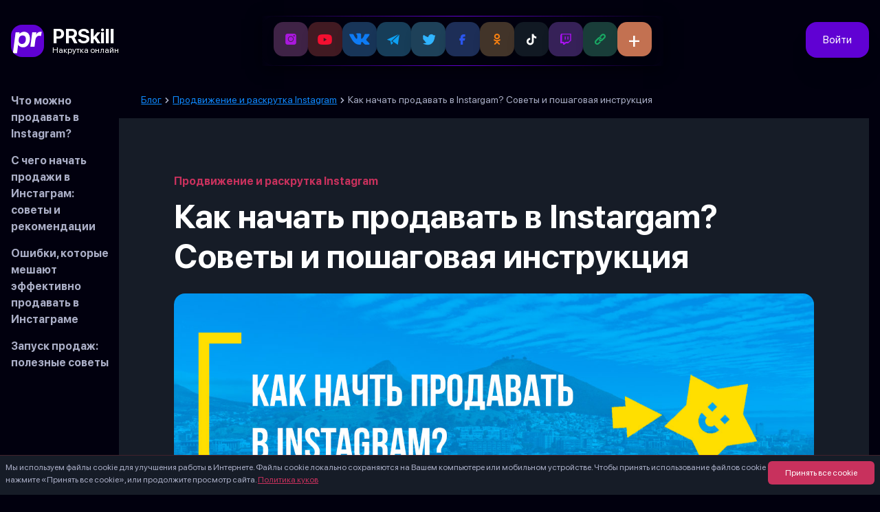

--- FILE ---
content_type: text/html; charset=UTF-8
request_url: https://prskill.ru/blog/prodvizhenie-i-raskrutka-instagram/kak-nachat-prodavat-v-instargam-sovety-i-poshagovaya-instrukciya
body_size: 65658
content:
<!DOCTYPE html>
<html class="bg-main overflow-x-hidden" lang="ru">
    <head>
        <meta charset="utf-8">
        <meta name="viewport" content="width=device-width, initial-scale=1">
                    <link rel="canonical" href="https://prskill.ru/blog/prodvizhenie-i-raskrutka-instagram/kak-nachat-prodavat-v-instargam-sovety-i-poshagovaya-instrukciya" />
        
        <meta property="og:type" content="website" />
        <meta property="og:url" content="https://prskill.ru/blog/prodvizhenie-i-raskrutka-instagram/kak-nachat-prodavat-v-instargam-sovety-i-poshagovaya-instrukciya">
        <meta property="og:site_name" content="PRSkill Накрутка в социальных сетях">
        <meta property="og:image" content="/images/site.webp">
        <meta property="og:image:alt" content="Сервис PRSkill - взрывное продвижение в соц. сетях" />
        <meta property="og:locale" content="ru_RU">

                    <script src="https://challenges.cloudflare.com/turnstile/v0/api.js?render=explicit"></script>
        
        
        <link rel="icon" href="/favicon.ico" sizes="any">
        <link rel="icon" href="/favicon.svg" type="image/svg+xml">

        <!-- Scripts -->
        <script type="text/javascript">
    const Ziggy = {"url":"https:\/\/prskill.ru","port":null,"defaults":{},"routes":{"sanctum.csrf-cookie":{"uri":"sanctum\/csrf-cookie","methods":["GET","HEAD"]},"ignition.healthCheck":{"uri":"_ignition\/health-check","methods":["GET","HEAD"]},"ignition.executeSolution":{"uri":"_ignition\/execute-solution","methods":["POST"]},"ignition.updateConfig":{"uri":"_ignition\/update-config","methods":["POST"]},"home":{"uri":"\/","methods":["GET","HEAD"]},"blog":{"uri":"blog","methods":["GET","HEAD","POST","PUT","PATCH","DELETE","OPTIONS"]},"blog.page":{"uri":"blog\/page\/{page}","methods":["GET","HEAD","POST","PUT","PATCH","DELETE","OPTIONS"],"parameters":["page"]},"blog.category":{"uri":"blog\/{blogCategory}","methods":["GET","HEAD","POST","PUT","PATCH","DELETE","OPTIONS"],"parameters":["blogCategory"]},"blog.post":{"uri":"blog\/{blogCategory}\/{post}","methods":["GET","HEAD","POST","PUT","PATCH","DELETE","OPTIONS"],"parameters":["blogCategory","post"]},"blog.category.page":{"uri":"blog\/{blogCategory}\/page\/{page}","methods":["GET","HEAD","POST","PUT","PATCH","DELETE","OPTIONS"],"parameters":["blogCategory","page"]},"nakrutka.service.social":{"uri":"nakrutka-{social}","methods":["GET","HEAD","POST","PUT","PATCH","DELETE","OPTIONS"],"parameters":["social"]},"nakrutka.service.item":{"uri":"services\/{slug}","methods":["GET","HEAD","POST","PUT","PATCH","DELETE","OPTIONS"],"parameters":["slug"]},"nakrutka.service.item.quality":{"uri":"services\/{slug}\/{quality}","methods":["GET","HEAD","POST","PUT","PATCH","DELETE","OPTIONS"],"parameters":["slug","quality"]},"webapp.home":{"uri":"webapp","methods":["GET","HEAD"]},"webapp.nakrutka.service.social":{"uri":"webapp\/nakrutka-{social}","methods":["GET","HEAD","POST","PUT","PATCH","DELETE","OPTIONS"],"parameters":["social"]},"webapp.nakrutka.service.item":{"uri":"webapp\/services\/{slug}","methods":["GET","HEAD","POST","PUT","PATCH","DELETE","OPTIONS"],"parameters":["slug"]},"webapp.nakrutka.service.item.quality":{"uri":"webapp\/services\/{slug}\/{quality}","methods":["GET","HEAD","POST","PUT","PATCH","DELETE","OPTIONS"],"parameters":["slug","quality"]},"massOrder":{"uri":"mass-order","methods":["GET","HEAD"]},"api.createOrder":{"uri":"orders\/createOrder","methods":["POST"]},"api.createFreeOrder":{"uri":"orders\/createFreeOrder","methods":["POST"]},"me":{"uri":"personal","methods":["GET","HEAD"]},"meWebApp":{"uri":"personal\/webapp","methods":["GET","HEAD"]},"meUpdate":{"uri":"personal","methods":["POST"]},"me.orders":{"uri":"personal\/orders","methods":["GET","HEAD","POST","PUT","PATCH","DELETE","OPTIONS"]},"me.ordersWebApp":{"uri":"personal\/webapp\/orders","methods":["GET","HEAD","POST","PUT","PATCH","DELETE","OPTIONS"]},"me.orders.refresh":{"uri":"personal\/orders\/refresh","methods":["POST"]},"me.orders.cancel":{"uri":"personal\/orders\/cancel","methods":["POST"]},"me.bill.pay":{"uri":"personal\/bill\/{id}","methods":["GET","HEAD","POST","PUT","PATCH","DELETE","OPTIONS"],"parameters":["id"]},"me.refill":{"uri":"personal\/refill","methods":["POST"]},"me.payout":{"uri":"personal\/payout","methods":["POST"]},"me.orders.reviews.add":{"uri":"personal\/orders\/review","methods":["POST"]},"me.operations.getWallet":{"uri":"personal\/crypto\/getWallet","methods":["POST"]},"me.operations":{"uri":"personal\/operations","methods":["GET","HEAD"]},"me.operationsWebApp":{"uri":"personal\/webapp\/operations","methods":["GET","HEAD"]},"me.support":{"uri":"personal\/support","methods":["GET","HEAD","POST","PUT","PATCH","DELETE","OPTIONS"]},"me.support.dialog":{"uri":"personal\/support\/{dialog_id}","methods":["GET","HEAD"],"parameters":["dialog_id"]},"me.profile":{"uri":"personal\/profile","methods":["GET","HEAD","POST","PUT","PATCH","DELETE","OPTIONS"]},"me.partner":{"uri":"personal\/partner","methods":["GET","HEAD"]},"me.notify":{"uri":"personal\/notify","methods":["POST"]},"me.wish.add":{"uri":"personal\/wish\/add","methods":["POST"]},"me.wish.remove":{"uri":"personal\/wish\/remove","methods":["POST"]},"register":{"uri":"register","methods":["GET","HEAD"]},"login":{"uri":"login","methods":["GET","HEAD"]},"password.request":{"uri":"forgot-password","methods":["GET","HEAD"]},"password.email":{"uri":"forgot-password","methods":["POST"]},"password.reset":{"uri":"reset-password\/{token}","methods":["GET","HEAD"],"parameters":["token"]},"password.store":{"uri":"reset-password","methods":["POST"]},"logout":{"uri":"logout","methods":["GET","HEAD"]}}};

    !function(t,r){"object"==typeof exports&&"undefined"!=typeof module?module.exports=r():"function"==typeof define&&define.amd?define(r):(t||self).route=r()}(this,function(){function t(t,r){for(var e=0;e<r.length;e++){var n=r[e];n.enumerable=n.enumerable||!1,n.configurable=!0,"value"in n&&(n.writable=!0),Object.defineProperty(t,"symbol"==typeof(o=function(t,r){if("object"!=typeof t||null===t)return t;var e=t[Symbol.toPrimitive];if(void 0!==e){var n=e.call(t,"string");if("object"!=typeof n)return n;throw new TypeError("@@toPrimitive must return a primitive value.")}return String(t)}(n.key))?o:String(o),n)}var o}function r(r,e,n){return e&&t(r.prototype,e),n&&t(r,n),Object.defineProperty(r,"prototype",{writable:!1}),r}function e(){return e=Object.assign?Object.assign.bind():function(t){for(var r=1;r<arguments.length;r++){var e=arguments[r];for(var n in e)Object.prototype.hasOwnProperty.call(e,n)&&(t[n]=e[n])}return t},e.apply(this,arguments)}function n(t){return n=Object.setPrototypeOf?Object.getPrototypeOf.bind():function(t){return t.__proto__||Object.getPrototypeOf(t)},n(t)}function o(t,r){return o=Object.setPrototypeOf?Object.setPrototypeOf.bind():function(t,r){return t.__proto__=r,t},o(t,r)}function i(t,r,e){return i=function(){if("undefined"==typeof Reflect||!Reflect.construct)return!1;if(Reflect.construct.sham)return!1;if("function"==typeof Proxy)return!0;try{return Boolean.prototype.valueOf.call(Reflect.construct(Boolean,[],function(){})),!0}catch(t){return!1}}()?Reflect.construct.bind():function(t,r,e){var n=[null];n.push.apply(n,r);var i=new(Function.bind.apply(t,n));return e&&o(i,e.prototype),i},i.apply(null,arguments)}function u(t){var r="function"==typeof Map?new Map:void 0;return u=function(t){if(null===t||-1===Function.toString.call(t).indexOf("[native code]"))return t;if("function"!=typeof t)throw new TypeError("Super expression must either be null or a function");if(void 0!==r){if(r.has(t))return r.get(t);r.set(t,e)}function e(){return i(t,arguments,n(this).constructor)}return e.prototype=Object.create(t.prototype,{constructor:{value:e,enumerable:!1,writable:!0,configurable:!0}}),o(e,t)},u(t)}var f=String.prototype.replace,a=/%20/g,c="RFC3986",l={default:c,formatters:{RFC1738:function(t){return f.call(t,a,"+")},RFC3986:function(t){return String(t)}},RFC1738:"RFC1738",RFC3986:c},s=Object.prototype.hasOwnProperty,v=Array.isArray,p=function(){for(var t=[],r=0;r<256;++r)t.push("%"+((r<16?"0":"")+r.toString(16)).toUpperCase());return t}(),y=function(t,r){for(var e=r&&r.plainObjects?Object.create(null):{},n=0;n<t.length;++n)void 0!==t[n]&&(e[n]=t[n]);return e},d={arrayToObject:y,assign:function(t,r){return Object.keys(r).reduce(function(t,e){return t[e]=r[e],t},t)},combine:function(t,r){return[].concat(t,r)},compact:function(t){for(var r=[{obj:{o:t},prop:"o"}],e=[],n=0;n<r.length;++n)for(var o=r[n],i=o.obj[o.prop],u=Object.keys(i),f=0;f<u.length;++f){var a=u[f],c=i[a];"object"==typeof c&&null!==c&&-1===e.indexOf(c)&&(r.push({obj:i,prop:a}),e.push(c))}return function(t){for(;t.length>1;){var r=t.pop(),e=r.obj[r.prop];if(v(e)){for(var n=[],o=0;o<e.length;++o)void 0!==e[o]&&n.push(e[o]);r.obj[r.prop]=n}}}(r),t},decode:function(t,r,e){var n=t.replace(/\+/g," ");if("iso-8859-1"===e)return n.replace(/%[0-9a-f]{2}/gi,unescape);try{return decodeURIComponent(n)}catch(t){return n}},encode:function(t,r,e,n,o){if(0===t.length)return t;var i=t;if("symbol"==typeof t?i=Symbol.prototype.toString.call(t):"string"!=typeof t&&(i=String(t)),"iso-8859-1"===e)return escape(i).replace(/%u[0-9a-f]{4}/gi,function(t){return"%26%23"+parseInt(t.slice(2),16)+"%3B"});for(var u="",f=0;f<i.length;++f){var a=i.charCodeAt(f);45===a||46===a||95===a||126===a||a>=48&&a<=57||a>=65&&a<=90||a>=97&&a<=122||o===l.RFC1738&&(40===a||41===a)?u+=i.charAt(f):a<128?u+=p[a]:a<2048?u+=p[192|a>>6]+p[128|63&a]:a<55296||a>=57344?u+=p[224|a>>12]+p[128|a>>6&63]+p[128|63&a]:(a=65536+((1023&a)<<10|1023&i.charCodeAt(f+=1)),u+=p[240|a>>18]+p[128|a>>12&63]+p[128|a>>6&63]+p[128|63&a])}return u},isBuffer:function(t){return!(!t||"object"!=typeof t||!(t.constructor&&t.constructor.isBuffer&&t.constructor.isBuffer(t)))},isRegExp:function(t){return"[object RegExp]"===Object.prototype.toString.call(t)},maybeMap:function(t,r){if(v(t)){for(var e=[],n=0;n<t.length;n+=1)e.push(r(t[n]));return e}return r(t)},merge:function t(r,e,n){if(!e)return r;if("object"!=typeof e){if(v(r))r.push(e);else{if(!r||"object"!=typeof r)return[r,e];(n&&(n.plainObjects||n.allowPrototypes)||!s.call(Object.prototype,e))&&(r[e]=!0)}return r}if(!r||"object"!=typeof r)return[r].concat(e);var o=r;return v(r)&&!v(e)&&(o=y(r,n)),v(r)&&v(e)?(e.forEach(function(e,o){if(s.call(r,o)){var i=r[o];i&&"object"==typeof i&&e&&"object"==typeof e?r[o]=t(i,e,n):r.push(e)}else r[o]=e}),r):Object.keys(e).reduce(function(r,o){var i=e[o];return r[o]=s.call(r,o)?t(r[o],i,n):i,r},o)}},b=Object.prototype.hasOwnProperty,h={brackets:function(t){return t+"[]"},comma:"comma",indices:function(t,r){return t+"["+r+"]"},repeat:function(t){return t}},g=Array.isArray,m=String.prototype.split,j=Array.prototype.push,w=function(t,r){j.apply(t,g(r)?r:[r])},O=Date.prototype.toISOString,E=l.default,R={addQueryPrefix:!1,allowDots:!1,charset:"utf-8",charsetSentinel:!1,delimiter:"&",encode:!0,encoder:d.encode,encodeValuesOnly:!1,format:E,formatter:l.formatters[E],indices:!1,serializeDate:function(t){return O.call(t)},skipNulls:!1,strictNullHandling:!1},S=function t(r,e,n,o,i,u,f,a,c,l,s,v,p,y){var b,h=r;if("function"==typeof f?h=f(e,h):h instanceof Date?h=l(h):"comma"===n&&g(h)&&(h=d.maybeMap(h,function(t){return t instanceof Date?l(t):t})),null===h){if(o)return u&&!p?u(e,R.encoder,y,"key",s):e;h=""}if("string"==typeof(b=h)||"number"==typeof b||"boolean"==typeof b||"symbol"==typeof b||"bigint"==typeof b||d.isBuffer(h)){if(u){var j=p?e:u(e,R.encoder,y,"key",s);if("comma"===n&&p){for(var O=m.call(String(h),","),E="",S=0;S<O.length;++S)E+=(0===S?"":",")+v(u(O[S],R.encoder,y,"value",s));return[v(j)+"="+E]}return[v(j)+"="+v(u(h,R.encoder,y,"value",s))]}return[v(e)+"="+v(String(h))]}var T,k=[];if(void 0===h)return k;if("comma"===n&&g(h))T=[{value:h.length>0?h.join(",")||null:void 0}];else if(g(f))T=f;else{var x=Object.keys(h);T=a?x.sort(a):x}for(var N=0;N<T.length;++N){var C=T[N],A="object"==typeof C&&void 0!==C.value?C.value:h[C];if(!i||null!==A){var D=g(h)?"function"==typeof n?n(e,C):e:e+(c?"."+C:"["+C+"]");w(k,t(A,D,n,o,i,u,f,a,c,l,s,v,p,y))}}return k},T=Object.prototype.hasOwnProperty,k=Array.isArray,x={allowDots:!1,allowPrototypes:!1,arrayLimit:20,charset:"utf-8",charsetSentinel:!1,comma:!1,decoder:d.decode,delimiter:"&",depth:5,ignoreQueryPrefix:!1,interpretNumericEntities:!1,parameterLimit:1e3,parseArrays:!0,plainObjects:!1,strictNullHandling:!1},N=function(t){return t.replace(/&#(\d+);/g,function(t,r){return String.fromCharCode(parseInt(r,10))})},C=function(t,r){return t&&"string"==typeof t&&r.comma&&t.indexOf(",")>-1?t.split(","):t},A=function(t,r,e,n){if(t){var o=e.allowDots?t.replace(/\.([^.[]+)/g,"[$1]"):t,i=/(\[[^[\]]*])/g,u=e.depth>0&&/(\[[^[\]]*])/.exec(o),f=u?o.slice(0,u.index):o,a=[];if(f){if(!e.plainObjects&&T.call(Object.prototype,f)&&!e.allowPrototypes)return;a.push(f)}for(var c=0;e.depth>0&&null!==(u=i.exec(o))&&c<e.depth;){if(c+=1,!e.plainObjects&&T.call(Object.prototype,u[1].slice(1,-1))&&!e.allowPrototypes)return;a.push(u[1])}return u&&a.push("["+o.slice(u.index)+"]"),function(t,r,e,n){for(var o=n?r:C(r,e),i=t.length-1;i>=0;--i){var u,f=t[i];if("[]"===f&&e.parseArrays)u=[].concat(o);else{u=e.plainObjects?Object.create(null):{};var a="["===f.charAt(0)&&"]"===f.charAt(f.length-1)?f.slice(1,-1):f,c=parseInt(a,10);e.parseArrays||""!==a?!isNaN(c)&&f!==a&&String(c)===a&&c>=0&&e.parseArrays&&c<=e.arrayLimit?(u=[])[c]=o:"__proto__"!==a&&(u[a]=o):u={0:o}}o=u}return o}(a,r,e,n)}},D=function(t,r){var e=function(t){if(!t)return x;if(null!=t.decoder&&"function"!=typeof t.decoder)throw new TypeError("Decoder has to be a function.");if(void 0!==t.charset&&"utf-8"!==t.charset&&"iso-8859-1"!==t.charset)throw new TypeError("The charset option must be either utf-8, iso-8859-1, or undefined");return{allowDots:void 0===t.allowDots?x.allowDots:!!t.allowDots,allowPrototypes:"boolean"==typeof t.allowPrototypes?t.allowPrototypes:x.allowPrototypes,arrayLimit:"number"==typeof t.arrayLimit?t.arrayLimit:x.arrayLimit,charset:void 0===t.charset?x.charset:t.charset,charsetSentinel:"boolean"==typeof t.charsetSentinel?t.charsetSentinel:x.charsetSentinel,comma:"boolean"==typeof t.comma?t.comma:x.comma,decoder:"function"==typeof t.decoder?t.decoder:x.decoder,delimiter:"string"==typeof t.delimiter||d.isRegExp(t.delimiter)?t.delimiter:x.delimiter,depth:"number"==typeof t.depth||!1===t.depth?+t.depth:x.depth,ignoreQueryPrefix:!0===t.ignoreQueryPrefix,interpretNumericEntities:"boolean"==typeof t.interpretNumericEntities?t.interpretNumericEntities:x.interpretNumericEntities,parameterLimit:"number"==typeof t.parameterLimit?t.parameterLimit:x.parameterLimit,parseArrays:!1!==t.parseArrays,plainObjects:"boolean"==typeof t.plainObjects?t.plainObjects:x.plainObjects,strictNullHandling:"boolean"==typeof t.strictNullHandling?t.strictNullHandling:x.strictNullHandling}}(r);if(""===t||null==t)return e.plainObjects?Object.create(null):{};for(var n="string"==typeof t?function(t,r){var e,n={},o=(r.ignoreQueryPrefix?t.replace(/^\?/,""):t).split(r.delimiter,Infinity===r.parameterLimit?void 0:r.parameterLimit),i=-1,u=r.charset;if(r.charsetSentinel)for(e=0;e<o.length;++e)0===o[e].indexOf("utf8=")&&("utf8=%E2%9C%93"===o[e]?u="utf-8":"utf8=%26%2310003%3B"===o[e]&&(u="iso-8859-1"),i=e,e=o.length);for(e=0;e<o.length;++e)if(e!==i){var f,a,c=o[e],l=c.indexOf("]="),s=-1===l?c.indexOf("="):l+1;-1===s?(f=r.decoder(c,x.decoder,u,"key"),a=r.strictNullHandling?null:""):(f=r.decoder(c.slice(0,s),x.decoder,u,"key"),a=d.maybeMap(C(c.slice(s+1),r),function(t){return r.decoder(t,x.decoder,u,"value")})),a&&r.interpretNumericEntities&&"iso-8859-1"===u&&(a=N(a)),c.indexOf("[]=")>-1&&(a=k(a)?[a]:a),n[f]=T.call(n,f)?d.combine(n[f],a):a}return n}(t,e):t,o=e.plainObjects?Object.create(null):{},i=Object.keys(n),u=0;u<i.length;++u){var f=i[u],a=A(f,n[f],e,"string"==typeof t);o=d.merge(o,a,e)}return d.compact(o)},$=/*#__PURE__*/function(){function t(t,r,e){var n,o;this.name=t,this.definition=r,this.bindings=null!=(n=r.bindings)?n:{},this.wheres=null!=(o=r.wheres)?o:{},this.config=e}var e=t.prototype;return e.matchesUrl=function(t){var r=this;if(!this.definition.methods.includes("GET"))return!1;var e=this.template.replace(/(\/?){([^}?]*)(\??)}/g,function(t,e,n,o){var i,u="(?<"+n+">"+((null==(i=r.wheres[n])?void 0:i.replace(/(^\^)|(\$$)/g,""))||"[^/?]+")+")";return o?"("+e+u+")?":""+e+u}).replace(/^\w+:\/\//,""),n=t.replace(/^\w+:\/\//,"").split("?"),o=n[0],i=n[1],u=new RegExp("^"+e+"/?$").exec(decodeURI(o));if(u){for(var f in u.groups)u.groups[f]="string"==typeof u.groups[f]?decodeURIComponent(u.groups[f]):u.groups[f];return{params:u.groups,query:D(i)}}return!1},e.compile=function(t){var r=this;return this.parameterSegments.length?this.template.replace(/{([^}?]+)(\??)}/g,function(e,n,o){var i,u;if(!o&&[null,void 0].includes(t[n]))throw new Error("Ziggy error: '"+n+"' parameter is required for route '"+r.name+"'.");if(r.wheres[n]&&!new RegExp("^"+(o?"("+r.wheres[n]+")?":r.wheres[n])+"$").test(null!=(u=t[n])?u:""))throw new Error("Ziggy error: '"+n+"' parameter does not match required format '"+r.wheres[n]+"' for route '"+r.name+"'.");return encodeURI(null!=(i=t[n])?i:"").replace(/%7C/g,"|").replace(/%25/g,"%").replace(/\$/g,"%24")}).replace(this.origin+"//",this.origin+"/").replace(/\/+$/,""):this.template},r(t,[{key:"template",get:function(){var t=(this.origin+"/"+this.definition.uri).replace(/\/+$/,"");return""===t?"/":t}},{key:"origin",get:function(){return this.config.absolute?this.definition.domain?""+this.config.url.match(/^\w+:\/\//)[0]+this.definition.domain+(this.config.port?":"+this.config.port:""):this.config.url:""}},{key:"parameterSegments",get:function(){var t,r;return null!=(t=null==(r=this.template.match(/{[^}?]+\??}/g))?void 0:r.map(function(t){return{name:t.replace(/{|\??}/g,""),required:!/\?}$/.test(t)}}))?t:[]}}]),t}(),F=/*#__PURE__*/function(t){var n,i;function u(r,n,o,i){var u;if(void 0===o&&(o=!0),(u=t.call(this)||this).t=null!=i?i:"undefined"!=typeof Ziggy?Ziggy:null==globalThis?void 0:globalThis.Ziggy,u.t=e({},u.t,{absolute:o}),r){if(!u.t.routes[r])throw new Error("Ziggy error: route '"+r+"' is not in the route list.");u.i=new $(r,u.t.routes[r],u.t),u.u=u.l(n)}return u}i=t,(n=u).prototype=Object.create(i.prototype),n.prototype.constructor=n,o(n,i);var f=u.prototype;return f.toString=function(){var t=this,r=Object.keys(this.u).filter(function(r){return!t.i.parameterSegments.some(function(t){return t.name===r})}).filter(function(t){return"_query"!==t}).reduce(function(r,n){var o;return e({},r,((o={})[n]=t.u[n],o))},{});return this.i.compile(this.u)+function(t,r){var e,n=t,o=function(t){if(!t)return R;if(null!=t.encoder&&"function"!=typeof t.encoder)throw new TypeError("Encoder has to be a function.");var r=t.charset||R.charset;if(void 0!==t.charset&&"utf-8"!==t.charset&&"iso-8859-1"!==t.charset)throw new TypeError("The charset option must be either utf-8, iso-8859-1, or undefined");var e=l.default;if(void 0!==t.format){if(!b.call(l.formatters,t.format))throw new TypeError("Unknown format option provided.");e=t.format}var n=l.formatters[e],o=R.filter;return("function"==typeof t.filter||g(t.filter))&&(o=t.filter),{addQueryPrefix:"boolean"==typeof t.addQueryPrefix?t.addQueryPrefix:R.addQueryPrefix,allowDots:void 0===t.allowDots?R.allowDots:!!t.allowDots,charset:r,charsetSentinel:"boolean"==typeof t.charsetSentinel?t.charsetSentinel:R.charsetSentinel,delimiter:void 0===t.delimiter?R.delimiter:t.delimiter,encode:"boolean"==typeof t.encode?t.encode:R.encode,encoder:"function"==typeof t.encoder?t.encoder:R.encoder,encodeValuesOnly:"boolean"==typeof t.encodeValuesOnly?t.encodeValuesOnly:R.encodeValuesOnly,filter:o,format:e,formatter:n,serializeDate:"function"==typeof t.serializeDate?t.serializeDate:R.serializeDate,skipNulls:"boolean"==typeof t.skipNulls?t.skipNulls:R.skipNulls,sort:"function"==typeof t.sort?t.sort:null,strictNullHandling:"boolean"==typeof t.strictNullHandling?t.strictNullHandling:R.strictNullHandling}}(r);"function"==typeof o.filter?n=(0,o.filter)("",n):g(o.filter)&&(e=o.filter);var i=[];if("object"!=typeof n||null===n)return"";var u=h[r&&r.arrayFormat in h?r.arrayFormat:r&&"indices"in r?r.indices?"indices":"repeat":"indices"];e||(e=Object.keys(n)),o.sort&&e.sort(o.sort);for(var f=0;f<e.length;++f){var a=e[f];o.skipNulls&&null===n[a]||w(i,S(n[a],a,u,o.strictNullHandling,o.skipNulls,o.encode?o.encoder:null,o.filter,o.sort,o.allowDots,o.serializeDate,o.format,o.formatter,o.encodeValuesOnly,o.charset))}var c=i.join(o.delimiter),s=!0===o.addQueryPrefix?"?":"";return o.charsetSentinel&&(s+="iso-8859-1"===o.charset?"utf8=%26%2310003%3B&":"utf8=%E2%9C%93&"),c.length>0?s+c:""}(e({},r,this.u._query),{addQueryPrefix:!0,arrayFormat:"indices",encodeValuesOnly:!0,skipNulls:!0,encoder:function(t,r){return"boolean"==typeof t?Number(t):r(t)}})},f.v=function(t){var r=this;t?this.t.absolute&&t.startsWith("/")&&(t=this.p().host+t):t=this.h();var n={},o=Object.entries(this.t.routes).find(function(e){return n=new $(e[0],e[1],r.t).matchesUrl(t)})||[void 0,void 0];return e({name:o[0]},n,{route:o[1]})},f.h=function(){var t=this.p(),r=t.pathname,e=t.search;return(this.t.absolute?t.host+r:r.replace(this.t.url.replace(/^\w*:\/\/[^/]+/,""),"").replace(/^\/+/,"/"))+e},f.current=function(t,r){var n=this.v(),o=n.name,i=n.params,u=n.query,f=n.route;if(!t)return o;var a=new RegExp("^"+t.replace(/\./g,"\\.").replace(/\*/g,".*")+"$").test(o);if([null,void 0].includes(r)||!a)return a;var c=new $(o,f,this.t);r=this.l(r,c);var l=e({},i,u);return!(!Object.values(r).every(function(t){return!t})||Object.values(l).some(function(t){return void 0!==t}))||function t(r,e){return Object.entries(r).every(function(r){var n=r[0],o=r[1];return Array.isArray(o)&&Array.isArray(e[n])?o.every(function(t){return e[n].includes(t)}):"object"==typeof o&&"object"==typeof e[n]&&null!==o&&null!==e[n]?t(o,e[n]):e[n]==o})}(r,l)},f.p=function(){var t,r,e,n,o,i,u="undefined"!=typeof window?window.location:{},f=u.host,a=u.pathname,c=u.search;return{host:null!=(t=null==(r=this.t.location)?void 0:r.host)?t:void 0===f?"":f,pathname:null!=(e=null==(n=this.t.location)?void 0:n.pathname)?e:void 0===a?"":a,search:null!=(o=null==(i=this.t.location)?void 0:i.search)?o:void 0===c?"":c}},f.has=function(t){return Object.keys(this.t.routes).includes(t)},f.l=function(t,r){var n=this;void 0===t&&(t={}),void 0===r&&(r=this.i),null!=t||(t={}),t=["string","number"].includes(typeof t)?[t]:t;var o=r.parameterSegments.filter(function(t){return!n.t.defaults[t.name]});if(Array.isArray(t))t=t.reduce(function(t,r,n){var i,u;return e({},t,o[n]?((i={})[o[n].name]=r,i):"object"==typeof r?r:((u={})[r]="",u))},{});else if(1===o.length&&!t[o[0].name]&&(t.hasOwnProperty(Object.values(r.bindings)[0])||t.hasOwnProperty("id"))){var i;(i={})[o[0].name]=t,t=i}return e({},this.g(r),this.m(t,r))},f.g=function(t){var r=this;return t.parameterSegments.filter(function(t){return r.t.defaults[t.name]}).reduce(function(t,n,o){var i,u=n.name;return e({},t,((i={})[u]=r.t.defaults[u],i))},{})},f.m=function(t,r){var n=r.bindings,o=r.parameterSegments;return Object.entries(t).reduce(function(t,r){var i,u,f=r[0],a=r[1];if(!a||"object"!=typeof a||Array.isArray(a)||!o.some(function(t){return t.name===f}))return e({},t,((u={})[f]=a,u));if(!a.hasOwnProperty(n[f])){if(!a.hasOwnProperty("id"))throw new Error("Ziggy error: object passed as '"+f+"' parameter is missing route model binding key '"+n[f]+"'.");n[f]="id"}return e({},t,((i={})[f]=a[n[f]],i))},{})},f.valueOf=function(){return this.toString()},f.check=function(t){return this.has(t)},r(u,[{key:"params",get:function(){var t=this.v();return e({},t.params,t.query)}}]),u}(/*#__PURE__*/u(String));return function(t,r,e,n){var o=new F(t,r,e,n);return t?o.toString():o}});

</script>        <link rel="preload" as="style" href="https://prskill.ru/build/assets/app-d1a1eeb9.css" /><link rel="modulepreload" href="https://prskill.ru/build/assets/app-84a33cea.js" /><link rel="modulepreload" href="https://prskill.ru/build/assets/BlogPost-32034e45.js" /><link rel="modulepreload" href="https://prskill.ru/build/assets/MainLayout-b4982ba7.js" /><link rel="modulepreload" href="https://prskill.ru/build/assets/lodash-a4d89832.js" /><link rel="modulepreload" href="https://prskill.ru/build/assets/MobileBottomMenu-12bea366.js" /><link rel="stylesheet" href="https://prskill.ru/build/assets/app-d1a1eeb9.css" /><script type="module" src="https://prskill.ru/build/assets/app-84a33cea.js"></script><script type="module" src="https://prskill.ru/build/assets/BlogPost-32034e45.js"></script>        <meta name="description" content="Как продавать через Инстаграм ✅ Как создать инстаграм для продажи товаров ▶ Пошаговая инструкция и рекомендации от специалистов сервиса PrSkill.ru ✅ Подробнее об этом читайте внашем блоге" inertia>
<meta property="og:title" content="Как продавать в Инстаграм ✅ Читайте в блоге сайта PrSkill.ru" inertia>
<meta property="og:description" content="Как продавать через Инстаграм ✅ Как создать инстаграм для продажи товаров ▶ Пошаговая инструкция и рекомендации от специалистов сервиса PrSkill.ru ✅ Подробнее об этом читайте внашем блоге" inertia>
<title inertia>Как продавать в Инстаграм ✅ Читайте в блоге сайта PrSkill.ru - PRSkill</title>    </head>
    <body class="text-white gloomy-bg relative overflow-x-hidden">
        <div id="app" data-page="{&quot;component&quot;:&quot;BlogPost&quot;,&quot;props&quot;:{&quot;errors&quot;:{},&quot;auth&quot;:{&quot;user&quot;:null,&quot;notifications&quot;:null,&quot;wishlist&quot;:null,&quot;unread_count&quot;:null},&quot;speedtest&quot;:false,&quot;recaptcha_site_key&quot;:&quot;6LfOjD4oAAAAAPryM0KcsYCDtYd3UqTcENsRJ9g7&quot;,&quot;socials&quot;:[{&quot;id&quot;:1,&quot;sort&quot;:1,&quot;icon&quot;:&quot;instagram&quot;,&quot;slug&quot;:&quot;instagram&quot;,&quot;name&quot;:&quot;Instagram&quot;,&quot;services&quot;:[{&quot;id&quot;:8,&quot;icon&quot;:&quot;followers&quot;,&quot;soc_id&quot;:1,&quot;slug&quot;:&quot;instagram-podpischiki&quot;,&quot;name&quot;:&quot;Instagram Подписчики&quot;,&quot;sort&quot;:101,&quot;cheapest_variation&quot;:{&quot;category_id&quot;:8,&quot;price&quot;:264.1,&quot;for_count&quot;:1000}},{&quot;id&quot;:9,&quot;icon&quot;:&quot;likes&quot;,&quot;soc_id&quot;:1,&quot;slug&quot;:&quot;instagram-lajki&quot;,&quot;name&quot;:&quot;Instagram Лайки&quot;,&quot;sort&quot;:102,&quot;cheapest_variation&quot;:{&quot;category_id&quot;:9,&quot;price&quot;:182.39999999999998,&quot;for_count&quot;:1000}},{&quot;id&quot;:19,&quot;icon&quot;:&quot;likes&quot;,&quot;soc_id&quot;:1,&quot;slug&quot;:&quot;instagram-avtolajki&quot;,&quot;name&quot;:&quot;Instagram Подписка на лайки (автолайки)&quot;,&quot;sort&quot;:103,&quot;cheapest_variation&quot;:{&quot;category_id&quot;:19,&quot;price&quot;:34.2,&quot;for_count&quot;:1000}},{&quot;id&quot;:14,&quot;icon&quot;:&quot;views&quot;,&quot;soc_id&quot;:1,&quot;slug&quot;:&quot;instagram-prosmotry-istorij&quot;,&quot;name&quot;:&quot;Instagram Просмотры историй&quot;,&quot;sort&quot;:104,&quot;cheapest_variation&quot;:{&quot;category_id&quot;:14,&quot;price&quot;:34.2,&quot;for_count&quot;:1000}},{&quot;id&quot;:13,&quot;icon&quot;:&quot;saves&quot;,&quot;soc_id&quot;:1,&quot;slug&quot;:&quot;instagram-sohranenija-foto-video&quot;,&quot;name&quot;:&quot;Instagram Сохранения фото или видео&quot;,&quot;sort&quot;:105,&quot;cheapest_variation&quot;:{&quot;category_id&quot;:13,&quot;price&quot;:30.4,&quot;for_count&quot;:1000}},{&quot;id&quot;:190,&quot;icon&quot;:&quot;10&quot;,&quot;soc_id&quot;:1,&quot;slug&quot;:&quot;instagram-kliki-na-istorii&quot;,&quot;name&quot;:&quot;Instagram Клики на истории&quot;,&quot;sort&quot;:105,&quot;cheapest_variation&quot;:{&quot;category_id&quot;:190,&quot;price&quot;:967.0999999999999,&quot;for_count&quot;:1000}},{&quot;id&quot;:64,&quot;icon&quot;:&quot;views&quot;,&quot;soc_id&quot;:1,&quot;slug&quot;:&quot;instagram-nakrutka-ohvata&quot;,&quot;name&quot;:&quot;Instagram Охват, показы и посещение профиля&quot;,&quot;sort&quot;:106,&quot;cheapest_variation&quot;:{&quot;category_id&quot;:64,&quot;price&quot;:15.2,&quot;for_count&quot;:1000}},{&quot;id&quot;:20,&quot;icon&quot;:&quot;views&quot;,&quot;soc_id&quot;:1,&quot;slug&quot;:&quot;instagram-prosmotry&quot;,&quot;name&quot;:&quot;Instagram Просмотры видео&quot;,&quot;sort&quot;:107,&quot;cheapest_variation&quot;:{&quot;category_id&quot;:20,&quot;price&quot;:7.6,&quot;for_count&quot;:1000}},{&quot;id&quot;:186,&quot;icon&quot;:&quot;10&quot;,&quot;soc_id&quot;:1,&quot;slug&quot;:&quot;instagram-vzaimodejstviya&quot;,&quot;name&quot;:&quot;Instagram Взаимодействия&quot;,&quot;sort&quot;:107,&quot;cheapest_variation&quot;:{&quot;category_id&quot;:186,&quot;price&quot;:155.8,&quot;for_count&quot;:1000}},{&quot;id&quot;:21,&quot;icon&quot;:&quot;views&quot;,&quot;soc_id&quot;:1,&quot;slug&quot;:&quot;instagram-avtoprosmotry&quot;,&quot;name&quot;:&quot;Instagram Подписка на просмотры видео (автопросмотры)&quot;,&quot;sort&quot;:108,&quot;cheapest_variation&quot;:{&quot;category_id&quot;:21,&quot;price&quot;:58.9,&quot;for_count&quot;:1000}},{&quot;id&quot;:11,&quot;icon&quot;:&quot;custom-comments&quot;,&quot;soc_id&quot;:1,&quot;slug&quot;:&quot;instagram-kommentarii&quot;,&quot;name&quot;:&quot;Instagram Живые комментарии&quot;,&quot;sort&quot;:109,&quot;cheapest_variation&quot;:{&quot;category_id&quot;:11,&quot;price&quot;:2462.4,&quot;for_count&quot;:1000}},{&quot;id&quot;:189,&quot;icon&quot;:&quot;5&quot;,&quot;soc_id&quot;:1,&quot;slug&quot;:&quot;instagram-reels&quot;,&quot;name&quot;:&quot;Instagram Reels&quot;,&quot;sort&quot;:109,&quot;cheapest_variation&quot;:{&quot;category_id&quot;:189,&quot;price&quot;:26.6,&quot;for_count&quot;:1000}},{&quot;id&quot;:12,&quot;icon&quot;:&quot;comments&quot;,&quot;soc_id&quot;:1,&quot;slug&quot;:&quot;instagram-otzyvy&quot;,&quot;name&quot;:&quot;Instagram Живые отзывы&quot;,&quot;sort&quot;:110,&quot;cheapest_variation&quot;:{&quot;category_id&quot;:12,&quot;price&quot;:2462.4,&quot;for_count&quot;:1000}},{&quot;id&quot;:74,&quot;icon&quot;:&quot;stream&quot;,&quot;soc_id&quot;:1,&quot;slug&quot;:&quot;instagram-live-lajki-prosmotry-kommentarii&quot;,&quot;name&quot;:&quot;Instagram Прямой эфир: лайки, просмотры, комментарии&quot;,&quot;sort&quot;:111,&quot;cheapest_variation&quot;:{&quot;category_id&quot;:74,&quot;price&quot;:273.6,&quot;for_count&quot;:1000}},{&quot;id&quot;:75,&quot;icon&quot;:&quot;likes&quot;,&quot;soc_id&quot;:1,&quot;slug&quot;:&quot;instagram-lajki-na-kommentarii&quot;,&quot;name&quot;:&quot;Instagram Лайки на комментарии&quot;,&quot;sort&quot;:114,&quot;cheapest_variation&quot;:{&quot;price&quot;:1,&quot;for_count&quot;:1}},{&quot;id&quot;:78,&quot;icon&quot;:&quot;likes&quot;,&quot;soc_id&quot;:1,&quot;slug&quot;:&quot;zhivaya-raskrutka-instagram&quot;,&quot;name&quot;:&quot;Instagram Привлечение подписчиков с аккаунтов конкурентов «Живая раскрутка упоминаниями»&quot;,&quot;sort&quot;:116,&quot;cheapest_variation&quot;:{&quot;price&quot;:1,&quot;for_count&quot;:1}},{&quot;id&quot;:124,&quot;icon&quot;:&quot;likes&quot;,&quot;soc_id&quot;:1,&quot;slug&quot;:&quot;instagram-lajki-na-storis&quot;,&quot;name&quot;:&quot;Instagram Лайки на истории&quot;,&quot;sort&quot;:117,&quot;cheapest_variation&quot;:{&quot;category_id&quot;:124,&quot;price&quot;:459.79999999999995,&quot;for_count&quot;:1000}},{&quot;id&quot;:79,&quot;icon&quot;:&quot;polls&quot;,&quot;soc_id&quot;:1,&quot;slug&quot;:&quot;nakrutka-oprosov-instagram&quot;,&quot;name&quot;:&quot;Instagram Голосование в опросе Stories&quot;,&quot;sort&quot;:118,&quot;cheapest_variation&quot;:{&quot;category_id&quot;:79,&quot;price&quot;:5470.1,&quot;for_count&quot;:1000}},{&quot;id&quot;:165,&quot;icon&quot;:&quot;likes&quot;,&quot;soc_id&quot;:1,&quot;slug&quot;:&quot;laiki-na-10-postov-instagram&quot;,&quot;name&quot;:&quot;Instagram Лайки на 10 последних постов&quot;,&quot;sort&quot;:120,&quot;cheapest_variation&quot;:{&quot;price&quot;:1,&quot;for_count&quot;:1}},{&quot;id&quot;:68,&quot;icon&quot;:&quot;igtv&quot;,&quot;soc_id&quot;:1,&quot;slug&quot;:&quot;nakrutka-igtv-prosmotrov-lajkov-kommentariev&quot;,&quot;name&quot;:&quot;IGTV: Просмотры, лайки, комментарии&quot;,&quot;sort&quot;:121,&quot;cheapest_variation&quot;:{&quot;category_id&quot;:68,&quot;price&quot;:419.9,&quot;for_count&quot;:1000}},{&quot;id&quot;:88,&quot;icon&quot;:&quot;followers&quot;,&quot;soc_id&quot;:1,&quot;slug&quot;:&quot;upominaniya-v-igtv&quot;,&quot;name&quot;:&quot;IGTV: Привлечение подписчиков с аккаунтов конкурентов «Живая раскрутка упоминаниями»&quot;,&quot;sort&quot;:122,&quot;cheapest_variation&quot;:{&quot;price&quot;:1,&quot;for_count&quot;:1}},{&quot;id&quot;:211,&quot;icon&quot;:&quot;6&quot;,&quot;soc_id&quot;:1,&quot;slug&quot;:&quot;instagram-reporty&quot;,&quot;name&quot;:&quot;Instagram Репорты (жалобы)&quot;,&quot;sort&quot;:123,&quot;cheapest_variation&quot;:{&quot;category_id&quot;:211,&quot;price&quot;:209171,&quot;for_count&quot;:1000}}]},{&quot;id&quot;:3,&quot;sort&quot;:2,&quot;icon&quot;:&quot;youtube&quot;,&quot;slug&quot;:&quot;youtube&quot;,&quot;name&quot;:&quot;YouTube&quot;,&quot;services&quot;:[{&quot;id&quot;:16,&quot;icon&quot;:&quot;views&quot;,&quot;soc_id&quot;:3,&quot;slug&quot;:&quot;youtube-prosmotry-kupit&quot;,&quot;name&quot;:&quot;YouTube Просмотры&quot;,&quot;sort&quot;:201,&quot;cheapest_variation&quot;:{&quot;category_id&quot;:16,&quot;price&quot;:277.4,&quot;for_count&quot;:1000}},{&quot;id&quot;:118,&quot;icon&quot;:&quot;playlist&quot;,&quot;soc_id&quot;:3,&quot;slug&quot;:&quot;reklama-video-na-youtube&quot;,&quot;name&quot;:&quot;YouTube Живые просмотры [Реклама]&quot;,&quot;sort&quot;:202,&quot;cheapest_variation&quot;:{&quot;category_id&quot;:118,&quot;price&quot;:484.5,&quot;for_count&quot;:1000}},{&quot;id&quot;:17,&quot;icon&quot;:&quot;followers&quot;,&quot;soc_id&quot;:3,&quot;slug&quot;:&quot;youtube-podpischiki&quot;,&quot;name&quot;:&quot;YouTube Подписчики&quot;,&quot;sort&quot;:203,&quot;cheapest_variation&quot;:{&quot;category_id&quot;:17,&quot;price&quot;:6216.799999999999,&quot;for_count&quot;:1000}},{&quot;id&quot;:65,&quot;icon&quot;:&quot;installs&quot;,&quot;soc_id&quot;:3,&quot;slug&quot;:&quot;prodvizhenie-video-youtube&quot;,&quot;name&quot;:&quot;YouTube Комплексное продвижение видео&quot;,&quot;sort&quot;:204,&quot;cheapest_variation&quot;:{&quot;category_id&quot;:65,&quot;price&quot;:2565,&quot;for_count&quot;:1}},{&quot;id&quot;:18,&quot;icon&quot;:&quot;likes&quot;,&quot;soc_id&quot;:3,&quot;slug&quot;:&quot;youtube-lajki&quot;,&quot;name&quot;:&quot;YouTube Лайки&quot;,&quot;sort&quot;:205,&quot;cheapest_variation&quot;:{&quot;category_id&quot;:18,&quot;price&quot;:186.2,&quot;for_count&quot;:1000}},{&quot;id&quot;:22,&quot;icon&quot;:&quot;dislikes&quot;,&quot;soc_id&quot;:3,&quot;slug&quot;:&quot;youtube-dizlajki&quot;,&quot;name&quot;:&quot;YouTube Дизлайки&quot;,&quot;sort&quot;:206,&quot;cheapest_variation&quot;:{&quot;category_id&quot;:22,&quot;price&quot;:96.9,&quot;for_count&quot;:1000}},{&quot;id&quot;:23,&quot;icon&quot;:&quot;custom-comments&quot;,&quot;soc_id&quot;:3,&quot;slug&quot;:&quot;youtube-kommentarii&quot;,&quot;name&quot;:&quot;YouTube Комментарии&quot;,&quot;sort&quot;:207,&quot;cheapest_variation&quot;:{&quot;category_id&quot;:23,&quot;price&quot;:1151.4,&quot;for_count&quot;:1000}},{&quot;id&quot;:24,&quot;icon&quot;:&quot;shares&quot;,&quot;soc_id&quot;:3,&quot;slug&quot;:&quot;youtube-share&quot;,&quot;name&quot;:&quot;YouTube Репосты&quot;,&quot;sort&quot;:208,&quot;cheapest_variation&quot;:{&quot;category_id&quot;:24,&quot;price&quot;:262.2,&quot;for_count&quot;:1000}},{&quot;id&quot;:66,&quot;icon&quot;:&quot;favorite&quot;,&quot;soc_id&quot;:3,&quot;slug&quot;:&quot;raskrutka-video-na-youtube-izbrannoe&quot;,&quot;name&quot;:&quot;Youtube Избранное&quot;,&quot;sort&quot;:209,&quot;cheapest_variation&quot;:{&quot;category_id&quot;:66,&quot;price&quot;:414.20000000000005,&quot;for_count&quot;:1000}},{&quot;id&quot;:85,&quot;icon&quot;:&quot;stream&quot;,&quot;soc_id&quot;:3,&quot;slug&quot;:&quot;youtube-zriteli-na-premery&quot;,&quot;name&quot;:&quot;YouTube Зрители на премьеру&quot;,&quot;sort&quot;:210,&quot;cheapest_variation&quot;:{&quot;price&quot;:1,&quot;for_count&quot;:1}},{&quot;id&quot;:71,&quot;icon&quot;:&quot;stream&quot;,&quot;soc_id&quot;:3,&quot;slug&quot;:&quot;nakrutka-strima-youtube-zritelej-lajkov&quot;,&quot;name&quot;:&quot;YouTube Прямая трансляция&quot;,&quot;sort&quot;:211,&quot;cheapest_variation&quot;:{&quot;category_id&quot;:71,&quot;price&quot;:144.4,&quot;for_count&quot;:1000}},{&quot;id&quot;:116,&quot;icon&quot;:&quot;playlist&quot;,&quot;soc_id&quot;:3,&quot;slug&quot;:&quot;raskrutka-video-kanala-na-youtube&quot;,&quot;name&quot;:&quot;YouTube Комплексный посев канала или видео&quot;,&quot;sort&quot;:212,&quot;cheapest_variation&quot;:{&quot;category_id&quot;:116,&quot;price&quot;:1425,&quot;for_count&quot;:1}},{&quot;id&quot;:67,&quot;icon&quot;:&quot;likes&quot;,&quot;soc_id&quot;:3,&quot;slug&quot;:&quot;nakrutka-lajkov-na-kommentarii-youtube&quot;,&quot;name&quot;:&quot;Youtube Лайки на комментарии&quot;,&quot;sort&quot;:213,&quot;cheapest_variation&quot;:{&quot;category_id&quot;:67,&quot;price&quot;:330.6,&quot;for_count&quot;:1000}},{&quot;id&quot;:76,&quot;icon&quot;:&quot;dislikes&quot;,&quot;soc_id&quot;:3,&quot;slug&quot;:&quot;dizlajki-na-kommentarii-v-youtube&quot;,&quot;name&quot;:&quot;Youtube Дизлайки на комментарии&quot;,&quot;sort&quot;:214,&quot;cheapest_variation&quot;:{&quot;category_id&quot;:76,&quot;price&quot;:144.4,&quot;for_count&quot;:1000}},{&quot;id&quot;:115,&quot;icon&quot;:&quot;views&quot;,&quot;soc_id&quot;:3,&quot;slug&quot;:&quot;chasy-prosmotrov&quot;,&quot;name&quot;:&quot;Youtube Часы просмотров&quot;,&quot;sort&quot;:217,&quot;cheapest_variation&quot;:{&quot;category_id&quot;:115,&quot;price&quot;:8635.5,&quot;for_count&quot;:1000}},{&quot;id&quot;:171,&quot;icon&quot;:&quot;5&quot;,&quot;soc_id&quot;:3,&quot;slug&quot;:&quot;nakrutka-na-youtube-shorts&quot;,&quot;name&quot;:&quot;YouTube Shorts&quot;,&quot;sort&quot;:218,&quot;cheapest_variation&quot;:{&quot;category_id&quot;:171,&quot;price&quot;:368.6,&quot;for_count&quot;:1000}},{&quot;id&quot;:212,&quot;icon&quot;:&quot;6&quot;,&quot;soc_id&quot;:3,&quot;slug&quot;:&quot;youtube-reporty-zaloby&quot;,&quot;name&quot;:&quot;YouTube Репорты (жалобы)&quot;,&quot;sort&quot;:219,&quot;cheapest_variation&quot;:{&quot;category_id&quot;:212,&quot;price&quot;:15317.8,&quot;for_count&quot;:1000}},{&quot;id&quot;:213,&quot;icon&quot;:&quot;0&quot;,&quot;soc_id&quot;:3,&quot;slug&quot;:&quot;youtube-soobshhestvo&quot;,&quot;name&quot;:&quot;YouTube Сообщество&quot;,&quot;sort&quot;:220,&quot;cheapest_variation&quot;:{&quot;category_id&quot;:213,&quot;price&quot;:446.5,&quot;for_count&quot;:1000}}]},{&quot;id&quot;:2,&quot;sort&quot;:3,&quot;icon&quot;:&quot;vk&quot;,&quot;slug&quot;:&quot;vkontakte&quot;,&quot;name&quot;:&quot;Вконтакте&quot;,&quot;services&quot;:[{&quot;id&quot;:25,&quot;icon&quot;:&quot;followers&quot;,&quot;soc_id&quot;:2,&quot;slug&quot;:&quot;vk-vstupivshie&quot;,&quot;name&quot;:&quot;VK Участники в группу/паблик&quot;,&quot;sort&quot;:301,&quot;cheapest_variation&quot;:{&quot;category_id&quot;:25,&quot;price&quot;:190,&quot;for_count&quot;:1000}},{&quot;id&quot;:26,&quot;icon&quot;:&quot;followers&quot;,&quot;soc_id&quot;:2,&quot;slug&quot;:&quot;nakrutka-druzej-v-vk&quot;,&quot;name&quot;:&quot;VK Друзья/подписчики&quot;,&quot;sort&quot;:302,&quot;cheapest_variation&quot;:{&quot;category_id&quot;:26,&quot;price&quot;:1297.7,&quot;for_count&quot;:1000}},{&quot;id&quot;:27,&quot;icon&quot;:&quot;likes&quot;,&quot;soc_id&quot;:2,&quot;slug&quot;:&quot;vk-lajki&quot;,&quot;name&quot;:&quot;VK Лайки&quot;,&quot;sort&quot;:303,&quot;cheapest_variation&quot;:{&quot;category_id&quot;:27,&quot;price&quot;:115.9,&quot;for_count&quot;:1000}},{&quot;id&quot;:31,&quot;icon&quot;:&quot;likes&quot;,&quot;soc_id&quot;:2,&quot;slug&quot;:&quot;vkontakte-avtolajki&quot;,&quot;name&quot;:&quot;VK Подписка на лайки (автолайки)&quot;,&quot;sort&quot;:304,&quot;cheapest_variation&quot;:{&quot;price&quot;:1,&quot;for_count&quot;:1}},{&quot;id&quot;:28,&quot;icon&quot;:&quot;shares&quot;,&quot;soc_id&quot;:2,&quot;slug&quot;:&quot;vk-reposty&quot;,&quot;name&quot;:&quot;VK Репосты&quot;,&quot;sort&quot;:305,&quot;cheapest_variation&quot;:{&quot;category_id&quot;:28,&quot;price&quot;:632.7,&quot;for_count&quot;:1000}},{&quot;id&quot;:32,&quot;icon&quot;:&quot;shares&quot;,&quot;soc_id&quot;:2,&quot;slug&quot;:&quot;vk-avtoreposty&quot;,&quot;name&quot;:&quot;VK Подписка на репосты (авторепосты)&quot;,&quot;sort&quot;:306,&quot;cheapest_variation&quot;:{&quot;price&quot;:1,&quot;for_count&quot;:1}},{&quot;id&quot;:29,&quot;icon&quot;:&quot;custom-comments&quot;,&quot;soc_id&quot;:2,&quot;slug&quot;:&quot;nakrutka-kommentariev-v-vk&quot;,&quot;name&quot;:&quot;VK Комментарии/отзывы&quot;,&quot;sort&quot;:307,&quot;cheapest_variation&quot;:{&quot;category_id&quot;:29,&quot;price&quot;:1520,&quot;for_count&quot;:1000}},{&quot;id&quot;:117,&quot;icon&quot;:&quot;playlist&quot;,&quot;soc_id&quot;:2,&quot;slug&quot;:&quot;vyvod-v-top-gruppy-stati-vkontakte&quot;,&quot;name&quot;:&quot;VK Комплексный посев группы или статьи (для вывода в ТОП Google и Яндекс)&quot;,&quot;sort&quot;:308,&quot;cheapest_variation&quot;:{&quot;category_id&quot;:117,&quot;price&quot;:1425,&quot;for_count&quot;:1}},{&quot;id&quot;:30,&quot;icon&quot;:&quot;polls&quot;,&quot;soc_id&quot;:2,&quot;slug&quot;:&quot;nakrutka-oprosov-vkontakte&quot;,&quot;name&quot;:&quot;VK Голосования/опросы&quot;,&quot;sort&quot;:309,&quot;cheapest_variation&quot;:{&quot;category_id&quot;:30,&quot;price&quot;:5700,&quot;for_count&quot;:1000}},{&quot;id&quot;:33,&quot;icon&quot;:&quot;views&quot;,&quot;soc_id&quot;:2,&quot;slug&quot;:&quot;prosmotry-na-video-vk-nakrutka&quot;,&quot;name&quot;:&quot;VK Просмотры на видео&quot;,&quot;sort&quot;:310,&quot;cheapest_variation&quot;:{&quot;category_id&quot;:33,&quot;price&quot;:570,&quot;for_count&quot;:1000}},{&quot;id&quot;:34,&quot;icon&quot;:&quot;views&quot;,&quot;soc_id&quot;:2,&quot;slug&quot;:&quot;nakrutka-prosmotrov-v-vk-na-zapisi&quot;,&quot;name&quot;:&quot;VK Просмотры на записи&quot;,&quot;sort&quot;:311,&quot;cheapest_variation&quot;:{&quot;category_id&quot;:34,&quot;price&quot;:7.6,&quot;for_count&quot;:1000}},{&quot;id&quot;:60,&quot;icon&quot;:&quot;views&quot;,&quot;soc_id&quot;:2,&quot;slug&quot;:&quot;avtoprosmotry-na-zapisi-vkontakte&quot;,&quot;name&quot;:&quot;VK Подписка на просмотры записей&quot;,&quot;sort&quot;:312,&quot;cheapest_variation&quot;:{&quot;price&quot;:1,&quot;for_count&quot;:1}},{&quot;id&quot;:154,&quot;icon&quot;:&quot;followers&quot;,&quot;soc_id&quot;:2,&quot;slug&quot;:&quot;nakrutka-botov-v-gruppu-vk&quot;,&quot;name&quot;:&quot;VK Боты в группу&quot;,&quot;sort&quot;:313,&quot;cheapest_variation&quot;:{&quot;category_id&quot;:154,&quot;price&quot;:172.9,&quot;for_count&quot;:1000}},{&quot;id&quot;:192,&quot;icon&quot;:&quot;12&quot;,&quot;soc_id&quot;:2,&quot;slug&quot;:&quot;vk-play-live-zriteli&quot;,&quot;name&quot;:&quot;VK Play Live Зрители&quot;,&quot;sort&quot;:313,&quot;cheapest_variation&quot;:{&quot;category_id&quot;:192,&quot;price&quot;:2217.3,&quot;for_count&quot;:1000}},{&quot;id&quot;:157,&quot;icon&quot;:&quot;likes&quot;,&quot;soc_id&quot;:2,&quot;slug&quot;:&quot;vk-nakrutka-laikov-na-kommentarii&quot;,&quot;name&quot;:&quot;VK Лайки на комментарии&quot;,&quot;sort&quot;:314,&quot;cheapest_variation&quot;:{&quot;category_id&quot;:157,&quot;price&quot;:1140,&quot;for_count&quot;:1000}},{&quot;id&quot;:167,&quot;icon&quot;:&quot;views&quot;,&quot;soc_id&quot;:2,&quot;slug&quot;:&quot;nakrutka-prosmotrov-na-klipi&quot;,&quot;name&quot;:&quot;VK Клипы&quot;,&quot;sort&quot;:315,&quot;cheapest_variation&quot;:{&quot;category_id&quot;:167,&quot;price&quot;:26.6,&quot;for_count&quot;:1000}},{&quot;id&quot;:170,&quot;icon&quot;:&quot;playlist&quot;,&quot;soc_id&quot;:2,&quot;slug&quot;:&quot;nakrutka-proslushivanij-trekov-vk&quot;,&quot;name&quot;:&quot;VK Прослушивания&quot;,&quot;sort&quot;:316,&quot;cheapest_variation&quot;:{&quot;category_id&quot;:170,&quot;price&quot;:11.399999999999999,&quot;for_count&quot;:1000}},{&quot;id&quot;:168,&quot;icon&quot;:&quot;shares&quot;,&quot;soc_id&quot;:2,&quot;slug&quot;:&quot;nakrutka-aktivnosti-vk&quot;,&quot;name&quot;:&quot;VK Активность&quot;,&quot;sort&quot;:317,&quot;cheapest_variation&quot;:{&quot;price&quot;:1,&quot;for_count&quot;:1}},{&quot;id&quot;:206,&quot;icon&quot;:&quot;5&quot;,&quot;soc_id&quot;:2,&quot;slug&quot;:&quot;podarki-v-vk&quot;,&quot;name&quot;:&quot;VK Подарки&quot;,&quot;sort&quot;:318,&quot;cheapest_variation&quot;:{&quot;price&quot;:1,&quot;for_count&quot;:1}},{&quot;id&quot;:207,&quot;icon&quot;:&quot;9&quot;,&quot;soc_id&quot;:2,&quot;slug&quot;:&quot;priglasenie-v-prilozenie-vk&quot;,&quot;name&quot;:&quot;VK Приглашения в приложение&quot;,&quot;sort&quot;:319,&quot;cheapest_variation&quot;:{&quot;category_id&quot;:207,&quot;price&quot;:11514,&quot;for_count&quot;:1000}},{&quot;id&quot;:214,&quot;icon&quot;:&quot;6&quot;,&quot;soc_id&quot;:2,&quot;slug&quot;:&quot;vk-reporty-zaloby&quot;,&quot;name&quot;:&quot;VK Репорты (жалобы)&quot;,&quot;sort&quot;:320,&quot;cheapest_variation&quot;:{&quot;price&quot;:1,&quot;for_count&quot;:1}}]},{&quot;id&quot;:7,&quot;sort&quot;:4,&quot;icon&quot;:&quot;telegram&quot;,&quot;slug&quot;:&quot;telegram&quot;,&quot;name&quot;:&quot;Telegram&quot;,&quot;services&quot;:[{&quot;id&quot;:52,&quot;icon&quot;:&quot;followers&quot;,&quot;soc_id&quot;:7,&quot;slug&quot;:&quot;telegram-podpischiki-na-kanal&quot;,&quot;name&quot;:&quot;Telegram Подписчики&quot;,&quot;sort&quot;:601,&quot;cheapest_variation&quot;:{&quot;category_id&quot;:52,&quot;price&quot;:117.8,&quot;for_count&quot;:1000}},{&quot;id&quot;:53,&quot;icon&quot;:&quot;views&quot;,&quot;soc_id&quot;:7,&quot;slug&quot;:&quot;telegram-prosmotry-na-zapisi&quot;,&quot;name&quot;:&quot;Telegram Просмотры &quot;,&quot;sort&quot;:602,&quot;cheapest_variation&quot;:{&quot;category_id&quot;:53,&quot;price&quot;:11.399999999999999,&quot;for_count&quot;:1000}},{&quot;id&quot;:162,&quot;icon&quot;:&quot;0&quot;,&quot;soc_id&quot;:7,&quot;slug&quot;:&quot;telegram-nakrutka-referalov&quot;,&quot;name&quot;:&quot;Telegram Рефералы&quot;,&quot;sort&quot;:603,&quot;cheapest_variation&quot;:{&quot;category_id&quot;:162,&quot;price&quot;:11762.9,&quot;for_count&quot;:1000}},{&quot;id&quot;:130,&quot;icon&quot;:&quot;reactions&quot;,&quot;soc_id&quot;:7,&quot;slug&quot;:&quot;telegram-nakrutka-reaktsiy&quot;,&quot;name&quot;:&quot;Telegram Реакции на пост&quot;,&quot;sort&quot;:604,&quot;cheapest_variation&quot;:{&quot;category_id&quot;:130,&quot;price&quot;:7.6,&quot;for_count&quot;:1000}},{&quot;id&quot;:119,&quot;icon&quot;:&quot;polls&quot;,&quot;soc_id&quot;:7,&quot;slug&quot;:&quot;oprosy-v-telegram&quot;,&quot;name&quot;:&quot;Telegram Голосования в опросах&quot;,&quot;sort&quot;:605,&quot;cheapest_variation&quot;:{&quot;price&quot;:1,&quot;for_count&quot;:1}},{&quot;id&quot;:153,&quot;icon&quot;:&quot;views&quot;,&quot;soc_id&quot;:7,&quot;slug&quot;:&quot;avtoprosmotri-telegram&quot;,&quot;name&quot;:&quot;Telegram Автоматические просмотры&quot;,&quot;sort&quot;:605,&quot;cheapest_variation&quot;:{&quot;category_id&quot;:153,&quot;price&quot;:43.7,&quot;for_count&quot;:1000}},{&quot;id&quot;:155,&quot;icon&quot;:&quot;comments&quot;,&quot;soc_id&quot;:7,&quot;slug&quot;:&quot;telegram-nakrutka-kommentariev&quot;,&quot;name&quot;:&quot;Telegram Комментарии&quot;,&quot;sort&quot;:606,&quot;cheapest_variation&quot;:{&quot;category_id&quot;:155,&quot;price&quot;:828.4000000000001,&quot;for_count&quot;:1000}},{&quot;id&quot;:166,&quot;icon&quot;:&quot;2&quot;,&quot;soc_id&quot;:7,&quot;slug&quot;:&quot;nakrutka-svoih-kommentarii-telegram&quot;,&quot;name&quot;:&quot;Telegram Отзывы&quot;,&quot;sort&quot;:607,&quot;cheapest_variation&quot;:{&quot;category_id&quot;:166,&quot;price&quot;:13417.8,&quot;for_count&quot;:1000}},{&quot;id&quot;:156,&quot;icon&quot;:&quot;shares&quot;,&quot;soc_id&quot;:7,&quot;slug&quot;:&quot;telegram-nakrutka-repostov&quot;,&quot;name&quot;:&quot;Telegram Репосты&quot;,&quot;sort&quot;:608,&quot;cheapest_variation&quot;:{&quot;category_id&quot;:156,&quot;price&quot;:17.1,&quot;for_count&quot;:1000}},{&quot;id&quot;:161,&quot;icon&quot;:&quot;reactions&quot;,&quot;soc_id&quot;:7,&quot;slug&quot;:&quot;telegram-nakrutka-reakcii-na-kommentarii&quot;,&quot;name&quot;:&quot;Telegram Реакции на комментарий&quot;,&quot;sort&quot;:609,&quot;cheapest_variation&quot;:{&quot;price&quot;:1,&quot;for_count&quot;:1}},{&quot;id&quot;:180,&quot;icon&quot;:&quot;shares&quot;,&quot;soc_id&quot;:7,&quot;slug&quot;:&quot;telegram-invajting&quot;,&quot;name&quot;:&quot;Telegram Инвайтинг&quot;,&quot;sort&quot;:611,&quot;cheapest_variation&quot;:{&quot;price&quot;:1,&quot;for_count&quot;:1}},{&quot;id&quot;:188,&quot;icon&quot;:&quot;5&quot;,&quot;soc_id&quot;:7,&quot;slug&quot;:&quot;telegram-prosmotry-istorii&quot;,&quot;name&quot;:&quot;Telegram Просмотры истории&quot;,&quot;sort&quot;:612,&quot;cheapest_variation&quot;:{&quot;category_id&quot;:188,&quot;price&quot;:34.2,&quot;for_count&quot;:1000}},{&quot;id&quot;:187,&quot;icon&quot;:&quot;10&quot;,&quot;soc_id&quot;:7,&quot;slug&quot;:&quot;telegram-busty&quot;,&quot;name&quot;:&quot;Telegram Бусты&quot;,&quot;sort&quot;:613,&quot;cheapest_variation&quot;:{&quot;category_id&quot;:187,&quot;price&quot;:12665.4,&quot;for_count&quot;:1000}},{&quot;id&quot;:203,&quot;icon&quot;:&quot;6&quot;,&quot;soc_id&quot;:7,&quot;slug&quot;:&quot;reporty-telegram&quot;,&quot;name&quot;:&quot;Telegram Репорты&quot;,&quot;sort&quot;:614,&quot;cheapest_variation&quot;:{&quot;category_id&quot;:203,&quot;price&quot;:12762.3,&quot;for_count&quot;:1000}},{&quot;id&quot;:204,&quot;icon&quot;:&quot;9&quot;,&quot;soc_id&quot;:7,&quot;slug&quot;:&quot;start-zapusk-bota-telegram&quot;,&quot;name&quot;:&quot;Telegram Старт бота&quot;,&quot;sort&quot;:615,&quot;cheapest_variation&quot;:{&quot;category_id&quot;:204,&quot;price&quot;:262.2,&quot;for_count&quot;:1000}}]},{&quot;id&quot;:4,&quot;sort&quot;:5,&quot;icon&quot;:&quot;twitter&quot;,&quot;slug&quot;:&quot;twitter&quot;,&quot;name&quot;:&quot;Twitter&quot;,&quot;services&quot;:[{&quot;id&quot;:48,&quot;icon&quot;:&quot;followers&quot;,&quot;soc_id&quot;:4,&quot;slug&quot;:&quot;twitter-nakrutka-folloverov&quot;,&quot;name&quot;:&quot;Twitter Фолловеры&quot;,&quot;sort&quot;:401,&quot;cheapest_variation&quot;:{&quot;category_id&quot;:48,&quot;price&quot;:437,&quot;for_count&quot;:1000}},{&quot;id&quot;:49,&quot;icon&quot;:&quot;likes&quot;,&quot;soc_id&quot;:4,&quot;slug&quot;:&quot;twitter-nakrutka-lajkov&quot;,&quot;name&quot;:&quot;Twitter Лайки (Мне нравится)&quot;,&quot;sort&quot;:402,&quot;cheapest_variation&quot;:{&quot;category_id&quot;:49,&quot;price&quot;:598.5,&quot;for_count&quot;:1000}},{&quot;id&quot;:62,&quot;icon&quot;:&quot;likes&quot;,&quot;soc_id&quot;:4,&quot;slug&quot;:&quot;twitter-podpiska-na-lajki&quot;,&quot;name&quot;:&quot;Twitter Подписка на лайки (автолайки)&quot;,&quot;sort&quot;:403,&quot;cheapest_variation&quot;:{&quot;price&quot;:1,&quot;for_count&quot;:1}},{&quot;id&quot;:51,&quot;icon&quot;:&quot;shares&quot;,&quot;soc_id&quot;:4,&quot;slug&quot;:&quot;twitter-nakrutka-retvitov&quot;,&quot;name&quot;:&quot;Twitter Репосты (ретвиты)&quot;,&quot;sort&quot;:404,&quot;cheapest_variation&quot;:{&quot;category_id&quot;:51,&quot;price&quot;:93.1,&quot;for_count&quot;:1000}},{&quot;id&quot;:63,&quot;icon&quot;:&quot;shares&quot;,&quot;soc_id&quot;:4,&quot;slug&quot;:&quot;twitter-podpiska-na-retvity&quot;,&quot;name&quot;:&quot;Twitter Подписка на репосты (ретвиты)&quot;,&quot;sort&quot;:405,&quot;cheapest_variation&quot;:{&quot;price&quot;:1,&quot;for_count&quot;:1}},{&quot;id&quot;:61,&quot;icon&quot;:&quot;custom-comments&quot;,&quot;soc_id&quot;:4,&quot;slug&quot;:&quot;twitter-kommentarii-otzyvy&quot;,&quot;name&quot;:&quot;Twitter Комментарии/отзывы&quot;,&quot;sort&quot;:406,&quot;cheapest_variation&quot;:{&quot;category_id&quot;:61,&quot;price&quot;:12435.5,&quot;for_count&quot;:1000}},{&quot;id&quot;:36,&quot;icon&quot;:&quot;views&quot;,&quot;soc_id&quot;:4,&quot;slug&quot;:&quot;twitter-prosmotry-video&quot;,&quot;name&quot;:&quot;Twitter Просмотры видео&quot;,&quot;sort&quot;:407,&quot;cheapest_variation&quot;:{&quot;category_id&quot;:36,&quot;price&quot;:15.2,&quot;for_count&quot;:1000}},{&quot;id&quot;:90,&quot;icon&quot;:&quot;polls&quot;,&quot;soc_id&quot;:4,&quot;slug&quot;:&quot;twitter-oprosy&quot;,&quot;name&quot;:&quot;Twitter Голосования в опросах&quot;,&quot;sort&quot;:408,&quot;cheapest_variation&quot;:{&quot;category_id&quot;:90,&quot;price&quot;:875.9000000000001,&quot;for_count&quot;:1000}},{&quot;id&quot;:164,&quot;icon&quot;:&quot;views&quot;,&quot;soc_id&quot;:4,&quot;slug&quot;:&quot;nakrutka-statistiki-v-twitter&quot;,&quot;name&quot;:&quot;Twitter Статистика&quot;,&quot;sort&quot;:409,&quot;cheapest_variation&quot;:{&quot;category_id&quot;:164,&quot;price&quot;:5.699999999999999,&quot;for_count&quot;:1000}},{&quot;id&quot;:185,&quot;icon&quot;:&quot;12&quot;,&quot;soc_id&quot;:4,&quot;slug&quot;:&quot;x-twitter-space-pryamoj-efir&quot;,&quot;name&quot;:&quot;X/Twitter Прямой эфир&quot;,&quot;sort&quot;:410,&quot;cheapest_variation&quot;:{&quot;category_id&quot;:185,&quot;price&quot;:3315.5,&quot;for_count&quot;:1000}},{&quot;id&quot;:184,&quot;icon&quot;:&quot;14&quot;,&quot;soc_id&quot;:4,&quot;slug&quot;:&quot;x-twitter-space-slushateli&quot;,&quot;name&quot;:&quot;X/Twitter Space Слушатели&quot;,&quot;sort&quot;:411,&quot;cheapest_variation&quot;:{&quot;category_id&quot;:184,&quot;price&quot;:49.400000000000006,&quot;for_count&quot;:1000}}]},{&quot;id&quot;:5,&quot;sort&quot;:6,&quot;icon&quot;:&quot;facebook&quot;,&quot;slug&quot;:&quot;facebook&quot;,&quot;name&quot;:&quot;Facebook&quot;,&quot;services&quot;:[{&quot;id&quot;:40,&quot;icon&quot;:&quot;followers&quot;,&quot;soc_id&quot;:5,&quot;slug&quot;:&quot;nakrutka-facebook-druzej&quot;,&quot;name&quot;:&quot;Facebook Друзья в профиль&quot;,&quot;sort&quot;:501,&quot;cheapest_variation&quot;:{&quot;category_id&quot;:40,&quot;price&quot;:224.2,&quot;for_count&quot;:1000}},{&quot;id&quot;:41,&quot;icon&quot;:&quot;followers&quot;,&quot;soc_id&quot;:5,&quot;slug&quot;:&quot;facebook-podpischiki-v-gruppu&quot;,&quot;name&quot;:&quot;Facebook Подписчики в группу&quot;,&quot;sort&quot;:502,&quot;cheapest_variation&quot;:{&quot;category_id&quot;:41,&quot;price&quot;:592.8,&quot;for_count&quot;:1000}},{&quot;id&quot;:42,&quot;icon&quot;:&quot;followers&quot;,&quot;soc_id&quot;:5,&quot;slug&quot;:&quot;facebook-podpischiki-na-stranicu&quot;,&quot;name&quot;:&quot;Facebook Подписчики в паблик (публичную страницу)&quot;,&quot;sort&quot;:503,&quot;cheapest_variation&quot;:{&quot;category_id&quot;:42,&quot;price&quot;:345.8,&quot;for_count&quot;:1000}},{&quot;id&quot;:43,&quot;icon&quot;:&quot;likes&quot;,&quot;soc_id&quot;:5,&quot;slug&quot;:&quot;facebook-nakrutka-lajkov&quot;,&quot;name&quot;:&quot;Facebook Лайки на пост&quot;,&quot;sort&quot;:504,&quot;cheapest_variation&quot;:{&quot;category_id&quot;:43,&quot;price&quot;:283.1,&quot;for_count&quot;:1000}},{&quot;id&quot;:73,&quot;icon&quot;:&quot;likes&quot;,&quot;soc_id&quot;:5,&quot;slug&quot;:&quot;facebook-podpiska-na-lajki-avtolajki&quot;,&quot;name&quot;:&quot;Facebook Подписка на лайки (автолайки)&quot;,&quot;sort&quot;:505,&quot;cheapest_variation&quot;:{&quot;price&quot;:1,&quot;for_count&quot;:1}},{&quot;id&quot;:47,&quot;icon&quot;:&quot;likes&quot;,&quot;soc_id&quot;:5,&quot;slug&quot;:&quot;facebook-lajki-na-kommentarij&quot;,&quot;name&quot;:&quot;Facebook Лайки на комментарий&quot;,&quot;sort&quot;:506,&quot;cheapest_variation&quot;:{&quot;category_id&quot;:47,&quot;price&quot;:632.7,&quot;for_count&quot;:1000}},{&quot;id&quot;:89,&quot;icon&quot;:&quot;shares&quot;,&quot;soc_id&quot;:5,&quot;slug&quot;:&quot;facebook-reposty&quot;,&quot;name&quot;:&quot;Facebook Репосты (поделиться)&quot;,&quot;sort&quot;:507,&quot;cheapest_variation&quot;:{&quot;category_id&quot;:89,&quot;price&quot;:210.9,&quot;for_count&quot;:1000}},{&quot;id&quot;:70,&quot;icon&quot;:&quot;custom-comments&quot;,&quot;soc_id&quot;:5,&quot;slug&quot;:&quot;facebook-nakrutka-kommentariev-otzyvov&quot;,&quot;name&quot;:&quot;Facebook Комментарии/отзывы&quot;,&quot;sort&quot;:508,&quot;cheapest_variation&quot;:{&quot;category_id&quot;:70,&quot;price&quot;:31536.199999999997,&quot;for_count&quot;:1000}},{&quot;id&quot;:45,&quot;icon&quot;:&quot;views&quot;,&quot;soc_id&quot;:5,&quot;slug&quot;:&quot;facebook-prosmotry-dlja-video&quot;,&quot;name&quot;:&quot;Facebook Просмотры для видео&quot;,&quot;sort&quot;:509,&quot;cheapest_variation&quot;:{&quot;category_id&quot;:45,&quot;price&quot;:85.5,&quot;for_count&quot;:1000}},{&quot;id&quot;:92,&quot;icon&quot;:&quot;stream&quot;,&quot;soc_id&quot;:5,&quot;slug&quot;:&quot;facebook-zriteli-na-pryamoj-efir&quot;,&quot;name&quot;:&quot;Facebook Зрители на прямой эфир&quot;,&quot;sort&quot;:510,&quot;cheapest_variation&quot;:{&quot;category_id&quot;:92,&quot;price&quot;:587.0999999999999,&quot;for_count&quot;:1000}},{&quot;id&quot;:87,&quot;icon&quot;:&quot;playlist&quot;,&quot;soc_id&quot;:5,&quot;slug&quot;:&quot;facebook-ocenki-stranic&quot;,&quot;name&quot;:&quot;Facebook Оценки страниц (рейтинг)&quot;,&quot;sort&quot;:511,&quot;cheapest_variation&quot;:{&quot;price&quot;:1,&quot;for_count&quot;:1}},{&quot;id&quot;:91,&quot;icon&quot;:&quot;playlist&quot;,&quot;soc_id&quot;:5,&quot;slug&quot;:&quot;facebook-meropriyatiya&quot;,&quot;name&quot;:&quot;Facebook Мероприятия (события)&quot;,&quot;sort&quot;:512,&quot;cheapest_variation&quot;:{&quot;category_id&quot;:91,&quot;price&quot;:978.5,&quot;for_count&quot;:1000}},{&quot;id&quot;:163,&quot;icon&quot;:&quot;reactions&quot;,&quot;soc_id&quot;:5,&quot;slug&quot;:&quot;nakrutka-reakcii-na-facebook&quot;,&quot;name&quot;:&quot;Facebook Реакции&quot;,&quot;sort&quot;:513,&quot;cheapest_variation&quot;:{&quot;category_id&quot;:163,&quot;price&quot;:338.2,&quot;for_count&quot;:1000}},{&quot;id&quot;:46,&quot;icon&quot;:&quot;installs&quot;,&quot;soc_id&quot;:5,&quot;slug&quot;:&quot;facebook-ustanovka-prilozhenij&quot;,&quot;name&quot;:&quot;Facebook Установка приложений&quot;,&quot;sort&quot;:514,&quot;cheapest_variation&quot;:{&quot;category_id&quot;:46,&quot;price&quot;:1330,&quot;for_count&quot;:1000}},{&quot;id&quot;:169,&quot;icon&quot;:&quot;views&quot;,&quot;soc_id&quot;:5,&quot;slug&quot;:&quot;prosmotri-istorii-v-facebook&quot;,&quot;name&quot;:&quot;Facebook Просмотры историй&quot;,&quot;sort&quot;:514,&quot;cheapest_variation&quot;:{&quot;category_id&quot;:169,&quot;price&quot;:2302.8,&quot;for_count&quot;:1000}}]},{&quot;id&quot;:12,&quot;sort&quot;:7,&quot;icon&quot;:&quot;odnoklassniki&quot;,&quot;slug&quot;:&quot;odnoklassniki&quot;,&quot;name&quot;:&quot;Одноклассники&quot;,&quot;services&quot;:[{&quot;id&quot;:54,&quot;icon&quot;:&quot;followers&quot;,&quot;soc_id&quot;:12,&quot;slug&quot;:&quot;odnoklassniki-nakrutka-druzej&quot;,&quot;name&quot;:&quot;Одноклассники Друзья&quot;,&quot;sort&quot;:701,&quot;cheapest_variation&quot;:{&quot;category_id&quot;:54,&quot;price&quot;:1520,&quot;for_count&quot;:1000}},{&quot;id&quot;:55,&quot;icon&quot;:&quot;followers&quot;,&quot;soc_id&quot;:12,&quot;slug&quot;:&quot;odnoklassniki-nakrutka-podpischikov-v-gruppu&quot;,&quot;name&quot;:&quot;Одноклассники Участники в группу&quot;,&quot;sort&quot;:702,&quot;cheapest_variation&quot;:{&quot;category_id&quot;:55,&quot;price&quot;:1710,&quot;for_count&quot;:1000}},{&quot;id&quot;:57,&quot;icon&quot;:&quot;likes&quot;,&quot;soc_id&quot;:12,&quot;slug&quot;:&quot;odnoklassniki-nakrutka-klassov&quot;,&quot;name&quot;:&quot;Одноклассники Классы&quot;,&quot;sort&quot;:703,&quot;cheapest_variation&quot;:{&quot;category_id&quot;:57,&quot;price&quot;:1330,&quot;for_count&quot;:1000}},{&quot;id&quot;:58,&quot;icon&quot;:&quot;likes&quot;,&quot;soc_id&quot;:12,&quot;slug&quot;:&quot;odnoklassniki-podpiska-na-klassy&quot;,&quot;name&quot;:&quot;Одноклассники Подписка на классы&quot;,&quot;sort&quot;:704,&quot;cheapest_variation&quot;:{&quot;price&quot;:1,&quot;for_count&quot;:1}},{&quot;id&quot;:56,&quot;icon&quot;:&quot;shares&quot;,&quot;soc_id&quot;:12,&quot;slug&quot;:&quot;odnoklassniki-nakrutka-repostov&quot;,&quot;name&quot;:&quot;Одноклассники Репосты&quot;,&quot;sort&quot;:705,&quot;cheapest_variation&quot;:{&quot;category_id&quot;:56,&quot;price&quot;:456,&quot;for_count&quot;:1000}},{&quot;id&quot;:59,&quot;icon&quot;:&quot;shares&quot;,&quot;soc_id&quot;:12,&quot;slug&quot;:&quot;odnoklassniki-podpiska-na-reposty&quot;,&quot;name&quot;:&quot;Одноклассники Подписка на репосты&quot;,&quot;sort&quot;:706,&quot;cheapest_variation&quot;:{&quot;price&quot;:1,&quot;for_count&quot;:1}}]},{&quot;id&quot;:13,&quot;sort&quot;:8,&quot;icon&quot;:&quot;tiktok&quot;,&quot;slug&quot;:&quot;tik-tok&quot;,&quot;name&quot;:&quot;Tik-Tok&quot;,&quot;services&quot;:[{&quot;id&quot;:80,&quot;icon&quot;:&quot;followers&quot;,&quot;soc_id&quot;:13,&quot;slug&quot;:&quot;tik-tok-podpischiki&quot;,&quot;name&quot;:&quot;Тик Ток Подписчики&quot;,&quot;sort&quot;:801,&quot;cheapest_variation&quot;:{&quot;category_id&quot;:80,&quot;price&quot;:323,&quot;for_count&quot;:1000}},{&quot;id&quot;:81,&quot;icon&quot;:&quot;likes&quot;,&quot;soc_id&quot;:13,&quot;slug&quot;:&quot;tik-tok-lajki&quot;,&quot;name&quot;:&quot;Тик Ток Лайки&quot;,&quot;sort&quot;:802,&quot;cheapest_variation&quot;:{&quot;category_id&quot;:81,&quot;price&quot;:47.5,&quot;for_count&quot;:1000}},{&quot;id&quot;:82,&quot;icon&quot;:&quot;views&quot;,&quot;soc_id&quot;:13,&quot;slug&quot;:&quot;tik-tok-prosmotry&quot;,&quot;name&quot;:&quot;Тик Ток Просмотры&quot;,&quot;sort&quot;:803,&quot;cheapest_variation&quot;:{&quot;category_id&quot;:82,&quot;price&quot;:7.6,&quot;for_count&quot;:1000}},{&quot;id&quot;:112,&quot;icon&quot;:&quot;shares&quot;,&quot;soc_id&quot;:13,&quot;slug&quot;:&quot;tik-tok-reposty&quot;,&quot;name&quot;:&quot;Тик Ток Поделиться (репосты)&quot;,&quot;sort&quot;:804,&quot;cheapest_variation&quot;:{&quot;category_id&quot;:112,&quot;price&quot;:66.5,&quot;for_count&quot;:1000}},{&quot;id&quot;:158,&quot;icon&quot;:&quot;stream&quot;,&quot;soc_id&quot;:13,&quot;slug&quot;:&quot;tiktok-nakrutka-zritelei-na-strim&quot;,&quot;name&quot;:&quot;Тик Ток Прямая трансляция&quot;,&quot;sort&quot;:805,&quot;cheapest_variation&quot;:{&quot;category_id&quot;:158,&quot;price&quot;:30.4,&quot;for_count&quot;:1000}},{&quot;id&quot;:159,&quot;icon&quot;:&quot;custom-comments&quot;,&quot;soc_id&quot;:13,&quot;slug&quot;:&quot;tiktok-nakrutka-kommentariev&quot;,&quot;name&quot;:&quot;Тик Ток Комментарии&quot;,&quot;sort&quot;:806,&quot;cheapest_variation&quot;:{&quot;category_id&quot;:159,&quot;price&quot;:1094.4,&quot;for_count&quot;:1000}},{&quot;id&quot;:160,&quot;icon&quot;:&quot;saves&quot;,&quot;soc_id&quot;:13,&quot;slug&quot;:&quot;tiktok-nakrutka-sohranenii&quot;,&quot;name&quot;:&quot;Тик Ток Сохранения&quot;,&quot;sort&quot;:807,&quot;cheapest_variation&quot;:{&quot;price&quot;:1,&quot;for_count&quot;:1}},{&quot;id&quot;:182,&quot;icon&quot;:&quot;9&quot;,&quot;soc_id&quot;:13,&quot;slug&quot;:&quot;tik-tok-zagruzki-video&quot;,&quot;name&quot;:&quot;Тик Ток Загрузки видео&quot;,&quot;sort&quot;:808,&quot;cheapest_variation&quot;:{&quot;category_id&quot;:182,&quot;price&quot;:72.2,&quot;for_count&quot;:1000}},{&quot;id&quot;:205,&quot;icon&quot;:&quot;8&quot;,&quot;soc_id&quot;:13,&quot;slug&quot;:&quot;pk-battle-points-tiktok&quot;,&quot;name&quot;:&quot;Тик Ток PK Battle Points&quot;,&quot;sort&quot;:809,&quot;cheapest_variation&quot;:{&quot;category_id&quot;:205,&quot;price&quot;:85.5,&quot;for_count&quot;:1000}}]},{&quot;id&quot;:14,&quot;sort&quot;:9,&quot;icon&quot;:&quot;twitch&quot;,&quot;slug&quot;:&quot;twitch&quot;,&quot;name&quot;:&quot;Twitch&quot;,&quot;services&quot;:[{&quot;id&quot;:83,&quot;icon&quot;:&quot;followers&quot;,&quot;soc_id&quot;:14,&quot;slug&quot;:&quot;twitch-follovery-podpischiki&quot;,&quot;name&quot;:&quot;Twitch Фолловеры, подписчики&quot;,&quot;sort&quot;:901,&quot;cheapest_variation&quot;:{&quot;category_id&quot;:83,&quot;price&quot;:144.4,&quot;for_count&quot;:1000}},{&quot;id&quot;:84,&quot;icon&quot;:&quot;views&quot;,&quot;soc_id&quot;:14,&quot;slug&quot;:&quot;twitch-prosmotry-zriteli&quot;,&quot;name&quot;:&quot;Twitch Просмотры канала, зрители на стрим&quot;,&quot;sort&quot;:902,&quot;cheapest_variation&quot;:{&quot;category_id&quot;:84,&quot;price&quot;:437,&quot;for_count&quot;:1000}}]},{&quot;id&quot;:15,&quot;sort&quot;:10,&quot;icon&quot;:&quot;links&quot;,&quot;slug&quot;:&quot;ssylki-dlya-sajta&quot;,&quot;name&quot;:&quot;Раскрутка сайтов (ссылки)&quot;,&quot;services&quot;:[{&quot;id&quot;:114,&quot;icon&quot;:&quot;links&quot;,&quot;soc_id&quot;:15,&quot;slug&quot;:&quot;prodvizhenie-sajta-ssylkami&quot;,&quot;name&quot;:&quot;Ссылки для раскрутки сайта [крауд, форумные, статейные, профильные]&quot;,&quot;sort&quot;:1801,&quot;cheapest_variation&quot;:{&quot;category_id&quot;:114,&quot;price&quot;:1425,&quot;for_count&quot;:1}}]},{&quot;id&quot;:16,&quot;sort&quot;:11,&quot;icon&quot;:&quot;traffic&quot;,&quot;slug&quot;:&quot;traffic-dlya-sajta&quot;,&quot;name&quot;:&quot;Трафик на сайт&quot;,&quot;services&quot;:[{&quot;id&quot;:109,&quot;icon&quot;:&quot;followers&quot;,&quot;soc_id&quot;:16,&quot;slug&quot;:&quot;trafik-na-sajt&quot;,&quot;name&quot;:&quot;Трафик на сайт&quot;,&quot;sort&quot;:1501,&quot;cheapest_variation&quot;:{&quot;category_id&quot;:109,&quot;price&quot;:83.6,&quot;for_count&quot;:1000}}]},{&quot;id&quot;:17,&quot;sort&quot;:12,&quot;icon&quot;:&quot;linkedin&quot;,&quot;slug&quot;:&quot;inkedin&quot;,&quot;name&quot;:&quot;Linkedin&quot;,&quot;services&quot;:[{&quot;id&quot;:96,&quot;icon&quot;:&quot;followers&quot;,&quot;soc_id&quot;:17,&quot;slug&quot;:&quot;linkedin-podpischiki&quot;,&quot;name&quot;:&quot;LinkedIn Подписчики&quot;,&quot;sort&quot;:1101,&quot;cheapest_variation&quot;:{&quot;category_id&quot;:96,&quot;price&quot;:9032.6,&quot;for_count&quot;:1000}},{&quot;id&quot;:208,&quot;icon&quot;:&quot;5&quot;,&quot;soc_id&quot;:17,&quot;slug&quot;:&quot;prosmotry-linkedin&quot;,&quot;name&quot;:&quot;LinkedIn Просмотры&quot;,&quot;sort&quot;:1102,&quot;cheapest_variation&quot;:{&quot;category_id&quot;:208,&quot;price&quot;:594.7,&quot;for_count&quot;:1000}},{&quot;id&quot;:209,&quot;icon&quot;:&quot;1&quot;,&quot;soc_id&quot;:17,&quot;slug&quot;:&quot;laiki-linkedin&quot;,&quot;name&quot;:&quot;LinkedIn Лайки&quot;,&quot;sort&quot;:1103,&quot;cheapest_variation&quot;:{&quot;category_id&quot;:209,&quot;price&quot;:4318.7,&quot;for_count&quot;:1000}},{&quot;id&quot;:210,&quot;icon&quot;:&quot;10&quot;,&quot;soc_id&quot;:17,&quot;slug&quot;:&quot;vzaimodeistviia-linkedin&quot;,&quot;name&quot;:&quot;LinkedIn Взаимодействия&quot;,&quot;sort&quot;:1104,&quot;cheapest_variation&quot;:{&quot;category_id&quot;:210,&quot;price&quot;:6885.6,&quot;for_count&quot;:1000}},{&quot;id&quot;:218,&quot;icon&quot;:&quot;7&quot;,&quot;soc_id&quot;:17,&quot;slug&quot;:&quot;linkedin-reposty&quot;,&quot;name&quot;:&quot;LinkedIn Репосты&quot;,&quot;sort&quot;:1105,&quot;cheapest_variation&quot;:{&quot;category_id&quot;:218,&quot;price&quot;:7581,&quot;for_count&quot;:1000}}]},{&quot;id&quot;:18,&quot;sort&quot;:13,&quot;icon&quot;:&quot;periscope&quot;,&quot;slug&quot;:&quot;periscope&quot;,&quot;name&quot;:&quot;Periscope&quot;,&quot;services&quot;:[{&quot;id&quot;:103,&quot;icon&quot;:&quot;followers&quot;,&quot;soc_id&quot;:18,&quot;slug&quot;:&quot;periscope-podpischiki&quot;,&quot;name&quot;:&quot;Periscope Подписчики&quot;,&quot;sort&quot;:1301,&quot;cheapest_variation&quot;:{&quot;price&quot;:1,&quot;for_count&quot;:1}},{&quot;id&quot;:104,&quot;icon&quot;:&quot;likes&quot;,&quot;soc_id&quot;:18,&quot;slug&quot;:&quot;periscope-lajki&quot;,&quot;name&quot;:&quot;Periscope Лайки&quot;,&quot;sort&quot;:1302,&quot;cheapest_variation&quot;:{&quot;price&quot;:1,&quot;for_count&quot;:1}}]},{&quot;id&quot;:19,&quot;sort&quot;:14,&quot;icon&quot;:&quot;shazam&quot;,&quot;slug&quot;:&quot;shazam&quot;,&quot;name&quot;:&quot;Shazam&quot;,&quot;services&quot;:[{&quot;id&quot;:94,&quot;icon&quot;:&quot;followers&quot;,&quot;soc_id&quot;:19,&quot;slug&quot;:&quot;shazam-podpischiki&quot;,&quot;name&quot;:&quot;Shazam Подписчики&quot;,&quot;sort&quot;:1001,&quot;cheapest_variation&quot;:{&quot;price&quot;:1,&quot;for_count&quot;:1}},{&quot;id&quot;:95,&quot;icon&quot;:&quot;playlist&quot;,&quot;soc_id&quot;:19,&quot;slug&quot;:&quot;shazam-proslushivaniya&quot;,&quot;name&quot;:&quot;Shazam Прослушивания треков&quot;,&quot;sort&quot;:1002,&quot;cheapest_variation&quot;:{&quot;category_id&quot;:95,&quot;price&quot;:459.79999999999995,&quot;for_count&quot;:1000}}]},{&quot;id&quot;:20,&quot;sort&quot;:15,&quot;icon&quot;:&quot;pinterest&quot;,&quot;slug&quot;:&quot;pinterest&quot;,&quot;name&quot;:&quot;Pinterest&quot;,&quot;services&quot;:[{&quot;id&quot;:105,&quot;icon&quot;:&quot;followers&quot;,&quot;soc_id&quot;:20,&quot;slug&quot;:&quot;pinterest-podpischiki&quot;,&quot;name&quot;:&quot;Pinterest Подписчики&quot;,&quot;sort&quot;:1401,&quot;cheapest_variation&quot;:{&quot;category_id&quot;:105,&quot;price&quot;:3684.1000000000004,&quot;for_count&quot;:1000}},{&quot;id&quot;:106,&quot;icon&quot;:&quot;likes&quot;,&quot;soc_id&quot;:20,&quot;slug&quot;:&quot;pinterest-lajki&quot;,&quot;name&quot;:&quot;Pinterest Лайки&quot;,&quot;sort&quot;:1402,&quot;cheapest_variation&quot;:{&quot;category_id&quot;:106,&quot;price&quot;:10938.3,&quot;for_count&quot;:1000}},{&quot;id&quot;:107,&quot;icon&quot;:&quot;shares&quot;,&quot;soc_id&quot;:20,&quot;slug&quot;:&quot;pinterest-repiny&quot;,&quot;name&quot;:&quot;Pinterest Репины (репосты)&quot;,&quot;sort&quot;:1403,&quot;cheapest_variation&quot;:{&quot;category_id&quot;:107,&quot;price&quot;:921.5,&quot;for_count&quot;:1000}},{&quot;id&quot;:219,&quot;icon&quot;:&quot;4&quot;,&quot;soc_id&quot;:20,&quot;slug&quot;:&quot;pinterest-soxraneniia&quot;,&quot;name&quot;:&quot;Pinterest Сохранения&quot;,&quot;sort&quot;:1404,&quot;cheapest_variation&quot;:{&quot;price&quot;:1,&quot;for_count&quot;:1}}]},{&quot;id&quot;:21,&quot;sort&quot;:16,&quot;icon&quot;:&quot;soundcloud&quot;,&quot;slug&quot;:&quot;soundcloud&quot;,&quot;name&quot;:&quot;SoundCloud&quot;,&quot;services&quot;:[{&quot;id&quot;:97,&quot;icon&quot;:&quot;followers&quot;,&quot;soc_id&quot;:21,&quot;slug&quot;:&quot;soundcloud-podpischiki&quot;,&quot;name&quot;:&quot;SoundCloud Подписчики&quot;,&quot;sort&quot;:1201,&quot;cheapest_variation&quot;:{&quot;category_id&quot;:97,&quot;price&quot;:461.70000000000005,&quot;for_count&quot;:1000}},{&quot;id&quot;:98,&quot;icon&quot;:&quot;likes&quot;,&quot;soc_id&quot;:21,&quot;slug&quot;:&quot;soundcloud-lajki&quot;,&quot;name&quot;:&quot;SoundCloud Лайки&quot;,&quot;sort&quot;:1202,&quot;cheapest_variation&quot;:{&quot;category_id&quot;:98,&quot;price&quot;:478.8,&quot;for_count&quot;:1000}},{&quot;id&quot;:99,&quot;icon&quot;:&quot;playlist&quot;,&quot;soc_id&quot;:21,&quot;slug&quot;:&quot;soundcloud-proslushivaniya&quot;,&quot;name&quot;:&quot;SoundCloud Прослушивания треков&quot;,&quot;sort&quot;:1203,&quot;cheapest_variation&quot;:{&quot;category_id&quot;:99,&quot;price&quot;:459.79999999999995,&quot;for_count&quot;:1000}},{&quot;id&quot;:100,&quot;icon&quot;:&quot;favorite&quot;,&quot;soc_id&quot;:21,&quot;slug&quot;:&quot;soundcloud-skachivaniya&quot;,&quot;name&quot;:&quot;SoundCloud Скачивания&quot;,&quot;sort&quot;:1204,&quot;cheapest_variation&quot;:{&quot;price&quot;:1,&quot;for_count&quot;:1}},{&quot;id&quot;:101,&quot;icon&quot;:&quot;shares&quot;,&quot;soc_id&quot;:21,&quot;slug&quot;:&quot;soundcloud-reposty&quot;,&quot;name&quot;:&quot;SoundCloud Репосты&quot;,&quot;sort&quot;:1205,&quot;cheapest_variation&quot;:{&quot;category_id&quot;:101,&quot;price&quot;:1571.3,&quot;for_count&quot;:1000}},{&quot;id&quot;:102,&quot;icon&quot;:&quot;custom-comments&quot;,&quot;soc_id&quot;:21,&quot;slug&quot;:&quot;soundcloud-kommentarii&quot;,&quot;name&quot;:&quot;SoundCloud Комментарии&quot;,&quot;sort&quot;:1206,&quot;cheapest_variation&quot;:{&quot;category_id&quot;:102,&quot;price&quot;:3315.5,&quot;for_count&quot;:1000}}]},{&quot;id&quot;:22,&quot;sort&quot;:17,&quot;icon&quot;:&quot;askfm&quot;,&quot;slug&quot;:&quot;ask-fm&quot;,&quot;name&quot;:&quot;ASKfm&quot;,&quot;services&quot;:[{&quot;id&quot;:110,&quot;icon&quot;:&quot;likes&quot;,&quot;soc_id&quot;:22,&quot;slug&quot;:&quot;askfm-podpischiki&quot;,&quot;name&quot;:&quot;Ask.fm Подписчики&quot;,&quot;sort&quot;:1601,&quot;cheapest_variation&quot;:{&quot;price&quot;:1,&quot;for_count&quot;:1}},{&quot;id&quot;:111,&quot;icon&quot;:&quot;likes&quot;,&quot;soc_id&quot;:22,&quot;slug&quot;:&quot;askfm-lajki&quot;,&quot;name&quot;:&quot;Ask.fm Лайки&quot;,&quot;sort&quot;:1602,&quot;cheapest_variation&quot;:{&quot;price&quot;:1,&quot;for_count&quot;:1}}]},{&quot;id&quot;:24,&quot;sort&quot;:19,&quot;icon&quot;:&quot;mobile-app&quot;,&quot;slug&quot;:&quot;prilozhenij-android-ios&quot;,&quot;name&quot;:&quot;iOS, Android&quot;,&quot;services&quot;:[{&quot;id&quot;:113,&quot;icon&quot;:&quot;installs&quot;,&quot;soc_id&quot;:24,&quot;slug&quot;:&quot;raskrutka-prilozhenij&quot;,&quot;name&quot;:&quot;Продвижение приложений на iOS и Android&quot;,&quot;sort&quot;:1701,&quot;cheapest_variation&quot;:{&quot;category_id&quot;:113,&quot;price&quot;:33774.4,&quot;for_count&quot;:1000}}]},{&quot;id&quot;:25,&quot;sort&quot;:20,&quot;icon&quot;:&quot;yazen&quot;,&quot;slug&quot;:&quot;yandex-dzen&quot;,&quot;name&quot;:&quot;Яндекс.Дзен&quot;,&quot;services&quot;:[{&quot;id&quot;:120,&quot;icon&quot;:&quot;views&quot;,&quot;soc_id&quot;:25,&quot;slug&quot;:&quot;dochityvaniya-yandex-zen&quot;,&quot;name&quot;:&quot;Яндекс.Дзен Просмотры (дочитывания)&quot;,&quot;sort&quot;:1901,&quot;cheapest_variation&quot;:{&quot;category_id&quot;:120,&quot;price&quot;:691.6,&quot;for_count&quot;:1000}},{&quot;id&quot;:121,&quot;icon&quot;:&quot;followers&quot;,&quot;soc_id&quot;:25,&quot;slug&quot;:&quot;podpischiki-yandex-zen&quot;,&quot;name&quot;:&quot;Яндекс.Дзен Подписчики&quot;,&quot;sort&quot;:1902,&quot;cheapest_variation&quot;:{&quot;category_id&quot;:121,&quot;price&quot;:2394,&quot;for_count&quot;:1000}},{&quot;id&quot;:122,&quot;icon&quot;:&quot;likes&quot;,&quot;soc_id&quot;:25,&quot;slug&quot;:&quot;lajki-yandex-zen&quot;,&quot;name&quot;:&quot;Яндекс.Дзен Лайки&quot;,&quot;sort&quot;:1903,&quot;cheapest_variation&quot;:{&quot;category_id&quot;:122,&quot;price&quot;:2072.9,&quot;for_count&quot;:1000}},{&quot;id&quot;:123,&quot;icon&quot;:&quot;custom-comments&quot;,&quot;soc_id&quot;:25,&quot;slug&quot;:&quot;kommentarii-yandex-zen&quot;,&quot;name&quot;:&quot;Яндекс.Дзен Комментарии&quot;,&quot;sort&quot;:1904,&quot;cheapest_variation&quot;:{&quot;category_id&quot;:123,&quot;price&quot;:4318.7,&quot;for_count&quot;:1000}}]},{&quot;id&quot;:27,&quot;sort&quot;:21,&quot;icon&quot;:&quot;clubhouse&quot;,&quot;slug&quot;:&quot;clubhouse&quot;,&quot;name&quot;:&quot;Clubhouse&quot;,&quot;services&quot;:[{&quot;id&quot;:125,&quot;icon&quot;:&quot;followers&quot;,&quot;soc_id&quot;:27,&quot;slug&quot;:&quot;podpischiki-clubhouse&quot;,&quot;name&quot;:&quot;Clubhouse Подписчики&quot;,&quot;sort&quot;:2101,&quot;cheapest_variation&quot;:{&quot;category_id&quot;:125,&quot;price&quot;:3062.8,&quot;for_count&quot;:1000}},{&quot;id&quot;:126,&quot;icon&quot;:&quot;followers&quot;,&quot;soc_id&quot;:27,&quot;slug&quot;:&quot;clubhouse-slushateli&quot;,&quot;name&quot;:&quot;Clubhouse Слушатели&quot;,&quot;sort&quot;:2102,&quot;cheapest_variation&quot;:{&quot;category_id&quot;:126,&quot;price&quot;:5688.6,&quot;for_count&quot;:1000}}]},{&quot;id&quot;:28,&quot;sort&quot;:22,&quot;icon&quot;:&quot;rutube&quot;,&quot;slug&quot;:&quot;rutube&quot;,&quot;name&quot;:&quot;Rutube&quot;,&quot;services&quot;:[{&quot;id&quot;:127,&quot;icon&quot;:&quot;followers&quot;,&quot;soc_id&quot;:28,&quot;slug&quot;:&quot;podpischiki-rutube&quot;,&quot;name&quot;:&quot;Rutube Подписчики&quot;,&quot;sort&quot;:2201,&quot;cheapest_variation&quot;:{&quot;category_id&quot;:127,&quot;price&quot;:604.2,&quot;for_count&quot;:1000}},{&quot;id&quot;:128,&quot;icon&quot;:&quot;views&quot;,&quot;soc_id&quot;:28,&quot;slug&quot;:&quot;prosmotry-rutube&quot;,&quot;name&quot;:&quot;Rutube Просмотры&quot;,&quot;sort&quot;:2202,&quot;cheapest_variation&quot;:{&quot;category_id&quot;:128,&quot;price&quot;:125.4,&quot;for_count&quot;:1000}},{&quot;id&quot;:129,&quot;icon&quot;:&quot;likes&quot;,&quot;soc_id&quot;:28,&quot;slug&quot;:&quot;lajki-rutube&quot;,&quot;name&quot;:&quot;Rutube Лайки (в топ)&quot;,&quot;sort&quot;:2203,&quot;cheapest_variation&quot;:{&quot;category_id&quot;:129,&quot;price&quot;:940.5,&quot;for_count&quot;:1000}},{&quot;id&quot;:215,&quot;icon&quot;:&quot;10&quot;,&quot;soc_id&quot;:28,&quot;slug&quot;:&quot;rutube-reposty&quot;,&quot;name&quot;:&quot;Rutube Репосты&quot;,&quot;sort&quot;:2204,&quot;cheapest_variation&quot;:{&quot;category_id&quot;:215,&quot;price&quot;:44452.4,&quot;for_count&quot;:1000}},{&quot;id&quot;:216,&quot;icon&quot;:&quot;9&quot;,&quot;soc_id&quot;:28,&quot;slug&quot;:&quot;rutube-izbrannoe&quot;,&quot;name&quot;:&quot;Rutube Избранное&quot;,&quot;sort&quot;:2205,&quot;cheapest_variation&quot;:{&quot;category_id&quot;:216,&quot;price&quot;:29803.4,&quot;for_count&quot;:1000}},{&quot;id&quot;:217,&quot;icon&quot;:&quot;3&quot;,&quot;soc_id&quot;:28,&quot;slug&quot;:&quot;rutube-kommentarii&quot;,&quot;name&quot;:&quot;Rutube Комментарии&quot;,&quot;sort&quot;:2206,&quot;cheapest_variation&quot;:{&quot;category_id&quot;:217,&quot;price&quot;:1231.2,&quot;for_count&quot;:1000}}]},{&quot;id&quot;:29,&quot;sort&quot;:23,&quot;icon&quot;:&quot;likee&quot;,&quot;slug&quot;:&quot;likee&quot;,&quot;name&quot;:&quot;Likee&quot;,&quot;services&quot;:[{&quot;id&quot;:131,&quot;icon&quot;:&quot;followers&quot;,&quot;soc_id&quot;:29,&quot;slug&quot;:&quot;podpischiki-likee&quot;,&quot;name&quot;:&quot;Likee Подписчики&quot;,&quot;sort&quot;:2301,&quot;cheapest_variation&quot;:{&quot;category_id&quot;:131,&quot;price&quot;:2625.8,&quot;for_count&quot;:1000}},{&quot;id&quot;:132,&quot;icon&quot;:&quot;views&quot;,&quot;soc_id&quot;:29,&quot;slug&quot;:&quot;prosmotry-likee&quot;,&quot;name&quot;:&quot;Likee Просмотры&quot;,&quot;sort&quot;:2302,&quot;cheapest_variation&quot;:{&quot;category_id&quot;:132,&quot;price&quot;:875.9000000000001,&quot;for_count&quot;:1000}},{&quot;id&quot;:133,&quot;icon&quot;:&quot;likes&quot;,&quot;soc_id&quot;:29,&quot;slug&quot;:&quot;lajki-likee&quot;,&quot;name&quot;:&quot;Likee Лайки&quot;,&quot;sort&quot;:2303,&quot;cheapest_variation&quot;:{&quot;category_id&quot;:133,&quot;price&quot;:21876.6,&quot;for_count&quot;:1000}},{&quot;id&quot;:134,&quot;icon&quot;:&quot;shares&quot;,&quot;soc_id&quot;:29,&quot;slug&quot;:&quot;reposty-likee&quot;,&quot;name&quot;:&quot;Likee Репосты&quot;,&quot;sort&quot;:2304,&quot;cheapest_variation&quot;:{&quot;category_id&quot;:134,&quot;price&quot;:875.9000000000001,&quot;for_count&quot;:1000}},{&quot;id&quot;:181,&quot;icon&quot;:&quot;3&quot;,&quot;soc_id&quot;:29,&quot;slug&quot;:&quot;likee-kommentarii&quot;,&quot;name&quot;:&quot;Likee Комментарии&quot;,&quot;sort&quot;:2305,&quot;cheapest_variation&quot;:{&quot;category_id&quot;:181,&quot;price&quot;:3224.3,&quot;for_count&quot;:1000}}]},{&quot;id&quot;:30,&quot;sort&quot;:24,&quot;icon&quot;:&quot;trovo&quot;,&quot;slug&quot;:&quot;trovo&quot;,&quot;name&quot;:&quot;Trovo&quot;,&quot;services&quot;:[{&quot;id&quot;:135,&quot;icon&quot;:&quot;followers&quot;,&quot;soc_id&quot;:30,&quot;slug&quot;:&quot;podpischiki-trovo&quot;,&quot;name&quot;:&quot;Trovo Подписчики&quot;,&quot;sort&quot;:2401,&quot;cheapest_variation&quot;:{&quot;category_id&quot;:135,&quot;price&quot;:9824.9,&quot;for_count&quot;:1000}},{&quot;id&quot;:136,&quot;icon&quot;:&quot;followers&quot;,&quot;soc_id&quot;:30,&quot;slug&quot;:&quot;zriteli-trovo&quot;,&quot;name&quot;:&quot;Trovo Зрители на стрим&quot;,&quot;sort&quot;:2402,&quot;cheapest_variation&quot;:{&quot;category_id&quot;:136,&quot;price&quot;:383.8,&quot;for_count&quot;:1000}}]},{&quot;id&quot;:31,&quot;sort&quot;:25,&quot;icon&quot;:&quot;discord&quot;,&quot;slug&quot;:&quot;discord&quot;,&quot;name&quot;:&quot;Discord&quot;,&quot;services&quot;:[{&quot;id&quot;:137,&quot;icon&quot;:&quot;followers&quot;,&quot;soc_id&quot;:31,&quot;slug&quot;:&quot;uchastniki-na-server-discord&quot;,&quot;name&quot;:&quot;Discord Подписчики&quot;,&quot;sort&quot;:2501,&quot;cheapest_variation&quot;:{&quot;category_id&quot;:137,&quot;price&quot;:2935.5,&quot;for_count&quot;:1000}},{&quot;id&quot;:191,&quot;icon&quot;:&quot;0&quot;,&quot;soc_id&quot;:31,&quot;slug&quot;:&quot;discord-zayavki-v-druzya&quot;,&quot;name&quot;:&quot;Discord Заявки в друзья&quot;,&quot;sort&quot;:2502,&quot;cheapest_variation&quot;:{&quot;category_id&quot;:191,&quot;price&quot;:3070.4,&quot;for_count&quot;:1000}},{&quot;id&quot;:138,&quot;icon&quot;:&quot;newsletter&quot;,&quot;soc_id&quot;:31,&quot;slug&quot;:&quot;rassylka-v-direkt-discord&quot;,&quot;name&quot;:&quot;Discord Рассылка сообщений в директ&quot;,&quot;sort&quot;:2503,&quot;cheapest_variation&quot;:{&quot;price&quot;:1,&quot;for_count&quot;:1}}]},{&quot;id&quot;:32,&quot;sort&quot;:26,&quot;icon&quot;:&quot;reddit&quot;,&quot;slug&quot;:&quot;reddit&quot;,&quot;name&quot;:&quot;Reddit&quot;,&quot;services&quot;:[{&quot;id&quot;:139,&quot;icon&quot;:&quot;followers&quot;,&quot;soc_id&quot;:32,&quot;slug&quot;:&quot;podpischiki-reddit&quot;,&quot;name&quot;:&quot;Reddit Подписчики&quot;,&quot;sort&quot;:2601,&quot;cheapest_variation&quot;:{&quot;category_id&quot;:139,&quot;price&quot;:693.5,&quot;for_count&quot;:1000}},{&quot;id&quot;:140,&quot;icon&quot;:&quot;polls&quot;,&quot;soc_id&quot;:32,&quot;slug&quot;:&quot;oprosy-reddit&quot;,&quot;name&quot;:&quot;Reddit Голосования в опросах&quot;,&quot;sort&quot;:2602,&quot;cheapest_variation&quot;:{&quot;price&quot;:1,&quot;for_count&quot;:1}}]},{&quot;id&quot;:33,&quot;sort&quot;:27,&quot;icon&quot;:&quot;spotify&quot;,&quot;slug&quot;:&quot;spotify&quot;,&quot;name&quot;:&quot;Spotify&quot;,&quot;services&quot;:[{&quot;id&quot;:141,&quot;icon&quot;:&quot;followers&quot;,&quot;soc_id&quot;:33,&quot;slug&quot;:&quot;podpischiki-spotify&quot;,&quot;name&quot;:&quot;Spotify Подписчики&quot;,&quot;sort&quot;:2701,&quot;cheapest_variation&quot;:{&quot;category_id&quot;:141,&quot;price&quot;:134.9,&quot;for_count&quot;:1000}},{&quot;id&quot;:142,&quot;icon&quot;:&quot;playlist&quot;,&quot;soc_id&quot;:33,&quot;slug&quot;:&quot;proslushivaniya-spotify&quot;,&quot;name&quot;:&quot;Spotify Прослушивания&quot;,&quot;sort&quot;:2702,&quot;cheapest_variation&quot;:{&quot;category_id&quot;:142,&quot;price&quot;:121.6,&quot;for_count&quot;:1000}},{&quot;id&quot;:143,&quot;icon&quot;:&quot;saves&quot;,&quot;soc_id&quot;:33,&quot;slug&quot;:&quot;sohraneniya-spotify&quot;,&quot;name&quot;:&quot;Spotify Сохранения&quot;,&quot;sort&quot;:2703,&quot;cheapest_variation&quot;:{&quot;category_id&quot;:143,&quot;price&quot;:85.5,&quot;for_count&quot;:1000}},{&quot;id&quot;:183,&quot;icon&quot;:&quot;14&quot;,&quot;soc_id&quot;:33,&quot;slug&quot;:&quot;spotify-podkasty&quot;,&quot;name&quot;:&quot;Spotify Подкасты&quot;,&quot;sort&quot;:2704,&quot;cheapest_variation&quot;:{&quot;category_id&quot;:183,&quot;price&quot;:229.89999999999998,&quot;for_count&quot;:1000}}]},{&quot;id&quot;:34,&quot;sort&quot;:28,&quot;icon&quot;:&quot;snapchat&quot;,&quot;slug&quot;:&quot;snapchat&quot;,&quot;name&quot;:&quot;Snapchat&quot;,&quot;services&quot;:[{&quot;id&quot;:144,&quot;icon&quot;:&quot;followers&quot;,&quot;soc_id&quot;:34,&quot;slug&quot;:&quot;podpischiki-snapchat&quot;,&quot;name&quot;:&quot;Snapchat Подписчики&quot;,&quot;sort&quot;:2801,&quot;cheapest_variation&quot;:{&quot;category_id&quot;:144,&quot;price&quot;:6817.200000000001,&quot;for_count&quot;:1000}},{&quot;id&quot;:145,&quot;icon&quot;:&quot;views&quot;,&quot;soc_id&quot;:34,&quot;slug&quot;:&quot;prosmotry-snapchat&quot;,&quot;name&quot;:&quot;Snapchat Просмотры&quot;,&quot;sort&quot;:2802,&quot;cheapest_variation&quot;:{&quot;category_id&quot;:145,&quot;price&quot;:7529.700000000001,&quot;for_count&quot;:1000}},{&quot;id&quot;:146,&quot;icon&quot;:&quot;shares&quot;,&quot;soc_id&quot;:34,&quot;slug&quot;:&quot;vzaimodejstvija-snapchat&quot;,&quot;name&quot;:&quot;Snapchat Взаимодействия&quot;,&quot;sort&quot;:2803,&quot;cheapest_variation&quot;:{&quot;category_id&quot;:146,&quot;price&quot;:24063.5,&quot;for_count&quot;:1}}]},{&quot;id&quot;:35,&quot;sort&quot;:29,&quot;icon&quot;:&quot;crypto&quot;,&quot;slug&quot;:&quot;crypto&quot;,&quot;name&quot;:&quot;Криптосервисы&quot;,&quot;services&quot;:[{&quot;id&quot;:147,&quot;icon&quot;:&quot;followers&quot;,&quot;soc_id&quot;:35,&quot;slug&quot;:&quot;podpischiki-crypto&quot;,&quot;name&quot;:&quot;Crypto Подписчики&quot;,&quot;sort&quot;:2901,&quot;cheapest_variation&quot;:{&quot;category_id&quot;:147,&quot;price&quot;:18230.5,&quot;for_count&quot;:1000}},{&quot;id&quot;:148,&quot;icon&quot;:&quot;polls&quot;,&quot;soc_id&quot;:35,&quot;slug&quot;:&quot;oprosy-crypto&quot;,&quot;name&quot;:&quot;Crypto Голосования&quot;,&quot;sort&quot;:2902,&quot;cheapest_variation&quot;:{&quot;category_id&quot;:148,&quot;price&quot;:6836.2,&quot;for_count&quot;:1000}},{&quot;id&quot;:149,&quot;icon&quot;:&quot;views&quot;,&quot;soc_id&quot;:35,&quot;slug&quot;:&quot;prosmotry-crypto&quot;,&quot;name&quot;:&quot;Crypto Просмотры&quot;,&quot;sort&quot;:2903,&quot;cheapest_variation&quot;:{&quot;category_id&quot;:149,&quot;price&quot;:3161.6000000000004,&quot;for_count&quot;:1000}}]},{&quot;id&quot;:36,&quot;sort&quot;:30,&quot;icon&quot;:&quot;apple_music&quot;,&quot;slug&quot;:&quot;apple-music&quot;,&quot;name&quot;:&quot;Apple Music&quot;,&quot;services&quot;:[{&quot;id&quot;:150,&quot;icon&quot;:&quot;followers&quot;,&quot;soc_id&quot;:36,&quot;slug&quot;:&quot;podpischiki-apple-music&quot;,&quot;name&quot;:&quot;Apple Music Подписчики&quot;,&quot;sort&quot;:3001,&quot;cheapest_variation&quot;:{&quot;price&quot;:1,&quot;for_count&quot;:1}},{&quot;id&quot;:151,&quot;icon&quot;:&quot;playlist&quot;,&quot;soc_id&quot;:36,&quot;slug&quot;:&quot;proslushivaniya-apple-music&quot;,&quot;name&quot;:&quot;Apple Music Прослушивания&quot;,&quot;sort&quot;:3002,&quot;cheapest_variation&quot;:{&quot;category_id&quot;:151,&quot;price&quot;:9116.2,&quot;for_count&quot;:1000}},{&quot;id&quot;:152,&quot;icon&quot;:&quot;likes&quot;,&quot;soc_id&quot;:36,&quot;slug&quot;:&quot;laiki-apple-music&quot;,&quot;name&quot;:&quot;Apple Music Лайки&quot;,&quot;sort&quot;:3003,&quot;cheapest_variation&quot;:{&quot;category_id&quot;:152,&quot;price&quot;:359812.5,&quot;for_count&quot;:1000}}]},{&quot;id&quot;:37,&quot;sort&quot;:31,&quot;icon&quot;:&quot;threads&quot;,&quot;slug&quot;:&quot;threads&quot;,&quot;name&quot;:&quot;Threads&quot;,&quot;services&quot;:[{&quot;id&quot;:172,&quot;icon&quot;:&quot;followers&quot;,&quot;soc_id&quot;:37,&quot;slug&quot;:&quot;nakrutka-podpischikov-threads&quot;,&quot;name&quot;:&quot;Threads накрутка подписчиков&quot;,&quot;sort&quot;:3101,&quot;cheapest_variation&quot;:{&quot;category_id&quot;:172,&quot;price&quot;:967.0999999999999,&quot;for_count&quot;:1000}},{&quot;id&quot;:173,&quot;icon&quot;:&quot;likes&quot;,&quot;soc_id&quot;:37,&quot;slug&quot;:&quot;nakrutka-laikov-threads&quot;,&quot;name&quot;:&quot;Threads накрутка лайков&quot;,&quot;sort&quot;:3102,&quot;cheapest_variation&quot;:{&quot;price&quot;:1,&quot;for_count&quot;:1}},{&quot;id&quot;:174,&quot;icon&quot;:&quot;views&quot;,&quot;soc_id&quot;:37,&quot;slug&quot;:&quot;nakrutka-prosmotrov-na-video-threads&quot;,&quot;name&quot;:&quot;Threads накрутка на видео&quot;,&quot;sort&quot;:3103,&quot;cheapest_variation&quot;:{&quot;price&quot;:1,&quot;for_count&quot;:1}},{&quot;id&quot;:175,&quot;icon&quot;:&quot;views&quot;,&quot;soc_id&quot;:37,&quot;slug&quot;:&quot;nakrutka-prosmotri-zapisi-threads&quot;,&quot;name&quot;:&quot;Threads накрутка просмотров на записи&quot;,&quot;sort&quot;:3104,&quot;cheapest_variation&quot;:{&quot;price&quot;:1,&quot;for_count&quot;:1}},{&quot;id&quot;:176,&quot;icon&quot;:&quot;views&quot;,&quot;soc_id&quot;:37,&quot;slug&quot;:&quot;nakrutka-prosmotrov-na-istorii-threads&quot;,&quot;name&quot;:&quot;Threads накрутка на истории&quot;,&quot;sort&quot;:3105,&quot;cheapest_variation&quot;:{&quot;price&quot;:1,&quot;for_count&quot;:1}},{&quot;id&quot;:177,&quot;icon&quot;:&quot;likes&quot;,&quot;soc_id&quot;:37,&quot;slug&quot;:&quot;nakrutka-laikov-na-kommentarii-threads&quot;,&quot;name&quot;:&quot;Threads накрутка лайков на комментарии&quot;,&quot;sort&quot;:3106,&quot;cheapest_variation&quot;:{&quot;price&quot;:1,&quot;for_count&quot;:1}},{&quot;id&quot;:178,&quot;icon&quot;:&quot;shares&quot;,&quot;soc_id&quot;:37,&quot;slug&quot;:&quot;nakrutka-repostov-threads&quot;,&quot;name&quot;:&quot;Threads накрутка репостов&quot;,&quot;sort&quot;:3107,&quot;cheapest_variation&quot;:{&quot;category_id&quot;:178,&quot;price&quot;:1727.1,&quot;for_count&quot;:1000}},{&quot;id&quot;:179,&quot;icon&quot;:&quot;followers&quot;,&quot;soc_id&quot;:37,&quot;slug&quot;:&quot;nakrutka-zritelei-na-translyaciyu-threads&quot;,&quot;name&quot;:&quot;Threads накрутка зрителей&quot;,&quot;sort&quot;:3108,&quot;cheapest_variation&quot;:{&quot;price&quot;:1,&quot;for_count&quot;:1}}]},{&quot;id&quot;:38,&quot;sort&quot;:32,&quot;icon&quot;:&quot;whatsapp&quot;,&quot;slug&quot;:&quot;whatsapp&quot;,&quot;name&quot;:&quot;Whatsapp&quot;,&quot;services&quot;:[{&quot;id&quot;:194,&quot;icon&quot;:&quot;0&quot;,&quot;soc_id&quot;:38,&quot;slug&quot;:&quot;whatsapp-podpisciki&quot;,&quot;name&quot;:&quot;WhatsApp Подписчики&quot;,&quot;sort&quot;:3201,&quot;cheapest_variation&quot;:{&quot;category_id&quot;:194,&quot;price&quot;:3097,&quot;for_count&quot;:1000}},{&quot;id&quot;:195,&quot;icon&quot;:&quot;16&quot;,&quot;soc_id&quot;:38,&quot;slug&quot;:&quot;whatsapp-reakcii&quot;,&quot;name&quot;:&quot;WhatsApp Реакции&quot;,&quot;sort&quot;:3202,&quot;cheapest_variation&quot;:{&quot;category_id&quot;:195,&quot;price&quot;:921.5,&quot;for_count&quot;:1000}}]},{&quot;id&quot;:39,&quot;sort&quot;:33,&quot;icon&quot;:&quot;kick&quot;,&quot;slug&quot;:&quot;kick&quot;,&quot;name&quot;:&quot;Kick&quot;,&quot;services&quot;:[{&quot;id&quot;:196,&quot;icon&quot;:&quot;0&quot;,&quot;soc_id&quot;:39,&quot;slug&quot;:&quot;kick-podpisciki&quot;,&quot;name&quot;:&quot;Kick Подписчики&quot;,&quot;sort&quot;:3301,&quot;cheapest_variation&quot;:{&quot;category_id&quot;:196,&quot;price&quot;:11276.5,&quot;for_count&quot;:1000}},{&quot;id&quot;:197,&quot;icon&quot;:&quot;12&quot;,&quot;soc_id&quot;:39,&quot;slug&quot;:&quot;kick-priamoi-efir&quot;,&quot;name&quot;:&quot;Kick Прямой эфир&quot;,&quot;sort&quot;:3302,&quot;cheapest_variation&quot;:{&quot;category_id&quot;:197,&quot;price&quot;:260.3,&quot;for_count&quot;:1000}},{&quot;id&quot;:198,&quot;icon&quot;:&quot;1&quot;,&quot;soc_id&quot;:39,&quot;slug&quot;:&quot;kick-laiki&quot;,&quot;name&quot;:&quot;Kick Лайки&quot;,&quot;sort&quot;:3303,&quot;cheapest_variation&quot;:{&quot;category_id&quot;:198,&quot;price&quot;:19955.7,&quot;for_count&quot;:1000}},{&quot;id&quot;:199,&quot;icon&quot;:&quot;5&quot;,&quot;soc_id&quot;:39,&quot;slug&quot;:&quot;kick-prosmotry-videoklipa&quot;,&quot;name&quot;:&quot;Kick Просмотры видео/клипа&quot;,&quot;sort&quot;:3304,&quot;cheapest_variation&quot;:{&quot;category_id&quot;:199,&quot;price&quot;:55.099999999999994,&quot;for_count&quot;:1000}}]},{&quot;id&quot;:40,&quot;sort&quot;:34,&quot;icon&quot;:&quot;onlyfans&quot;,&quot;slug&quot;:&quot;onlyfans&quot;,&quot;name&quot;:&quot;OnlyFans&quot;,&quot;services&quot;:[{&quot;id&quot;:220,&quot;icon&quot;:&quot;0&quot;,&quot;soc_id&quot;:40,&quot;slug&quot;:&quot;onlyfans-podpisciki&quot;,&quot;name&quot;:&quot;OnlyFans Подписчики&quot;,&quot;sort&quot;:3401,&quot;cheapest_variation&quot;:{&quot;category_id&quot;:220,&quot;price&quot;:19908.2,&quot;for_count&quot;:1000}}]},{&quot;id&quot;:41,&quot;sort&quot;:35,&quot;icon&quot;:&quot;viber&quot;,&quot;slug&quot;:&quot;viber&quot;,&quot;name&quot;:&quot;Viber&quot;,&quot;services&quot;:[{&quot;id&quot;:221,&quot;icon&quot;:&quot;0&quot;,&quot;soc_id&quot;:41,&quot;slug&quot;:&quot;viber-ucastniki&quot;,&quot;name&quot;:&quot;Viber Участники&quot;,&quot;sort&quot;:3501,&quot;cheapest_variation&quot;:{&quot;category_id&quot;:221,&quot;price&quot;:12665.4,&quot;for_count&quot;:1000}}]}],&quot;ziggy&quot;:{&quot;url&quot;:&quot;https://prskill.ru&quot;,&quot;port&quot;:null,&quot;defaults&quot;:[],&quot;routes&quot;:{&quot;sanctum.csrf-cookie&quot;:{&quot;uri&quot;:&quot;sanctum/csrf-cookie&quot;,&quot;methods&quot;:[&quot;GET&quot;,&quot;HEAD&quot;]},&quot;ignition.healthCheck&quot;:{&quot;uri&quot;:&quot;_ignition/health-check&quot;,&quot;methods&quot;:[&quot;GET&quot;,&quot;HEAD&quot;]},&quot;ignition.executeSolution&quot;:{&quot;uri&quot;:&quot;_ignition/execute-solution&quot;,&quot;methods&quot;:[&quot;POST&quot;]},&quot;ignition.updateConfig&quot;:{&quot;uri&quot;:&quot;_ignition/update-config&quot;,&quot;methods&quot;:[&quot;POST&quot;]},&quot;home&quot;:{&quot;uri&quot;:&quot;/&quot;,&quot;methods&quot;:[&quot;GET&quot;,&quot;HEAD&quot;]},&quot;blog&quot;:{&quot;uri&quot;:&quot;blog&quot;,&quot;methods&quot;:[&quot;GET&quot;,&quot;HEAD&quot;,&quot;POST&quot;,&quot;PUT&quot;,&quot;PATCH&quot;,&quot;DELETE&quot;,&quot;OPTIONS&quot;]},&quot;blog.page&quot;:{&quot;uri&quot;:&quot;blog/page/{page}&quot;,&quot;methods&quot;:[&quot;GET&quot;,&quot;HEAD&quot;,&quot;POST&quot;,&quot;PUT&quot;,&quot;PATCH&quot;,&quot;DELETE&quot;,&quot;OPTIONS&quot;],&quot;parameters&quot;:[&quot;page&quot;]},&quot;blog.category&quot;:{&quot;uri&quot;:&quot;blog/{blogCategory}&quot;,&quot;methods&quot;:[&quot;GET&quot;,&quot;HEAD&quot;,&quot;POST&quot;,&quot;PUT&quot;,&quot;PATCH&quot;,&quot;DELETE&quot;,&quot;OPTIONS&quot;],&quot;parameters&quot;:[&quot;blogCategory&quot;]},&quot;blog.post&quot;:{&quot;uri&quot;:&quot;blog/{blogCategory}/{post}&quot;,&quot;methods&quot;:[&quot;GET&quot;,&quot;HEAD&quot;,&quot;POST&quot;,&quot;PUT&quot;,&quot;PATCH&quot;,&quot;DELETE&quot;,&quot;OPTIONS&quot;],&quot;parameters&quot;:[&quot;blogCategory&quot;,&quot;post&quot;]},&quot;blog.category.page&quot;:{&quot;uri&quot;:&quot;blog/{blogCategory}/page/{page}&quot;,&quot;methods&quot;:[&quot;GET&quot;,&quot;HEAD&quot;,&quot;POST&quot;,&quot;PUT&quot;,&quot;PATCH&quot;,&quot;DELETE&quot;,&quot;OPTIONS&quot;],&quot;parameters&quot;:[&quot;blogCategory&quot;,&quot;page&quot;]},&quot;nakrutka.service.social&quot;:{&quot;uri&quot;:&quot;nakrutka-{social}&quot;,&quot;methods&quot;:[&quot;GET&quot;,&quot;HEAD&quot;,&quot;POST&quot;,&quot;PUT&quot;,&quot;PATCH&quot;,&quot;DELETE&quot;,&quot;OPTIONS&quot;],&quot;parameters&quot;:[&quot;social&quot;]},&quot;nakrutka.service.item&quot;:{&quot;uri&quot;:&quot;services/{slug}&quot;,&quot;methods&quot;:[&quot;GET&quot;,&quot;HEAD&quot;,&quot;POST&quot;,&quot;PUT&quot;,&quot;PATCH&quot;,&quot;DELETE&quot;,&quot;OPTIONS&quot;],&quot;parameters&quot;:[&quot;slug&quot;]},&quot;nakrutka.service.item.quality&quot;:{&quot;uri&quot;:&quot;services/{slug}/{quality}&quot;,&quot;methods&quot;:[&quot;GET&quot;,&quot;HEAD&quot;,&quot;POST&quot;,&quot;PUT&quot;,&quot;PATCH&quot;,&quot;DELETE&quot;,&quot;OPTIONS&quot;],&quot;parameters&quot;:[&quot;slug&quot;,&quot;quality&quot;]},&quot;webapp.home&quot;:{&quot;uri&quot;:&quot;webapp&quot;,&quot;methods&quot;:[&quot;GET&quot;,&quot;HEAD&quot;]},&quot;webapp.nakrutka.service.social&quot;:{&quot;uri&quot;:&quot;webapp/nakrutka-{social}&quot;,&quot;methods&quot;:[&quot;GET&quot;,&quot;HEAD&quot;,&quot;POST&quot;,&quot;PUT&quot;,&quot;PATCH&quot;,&quot;DELETE&quot;,&quot;OPTIONS&quot;],&quot;parameters&quot;:[&quot;social&quot;]},&quot;webapp.nakrutka.service.item&quot;:{&quot;uri&quot;:&quot;webapp/services/{slug}&quot;,&quot;methods&quot;:[&quot;GET&quot;,&quot;HEAD&quot;,&quot;POST&quot;,&quot;PUT&quot;,&quot;PATCH&quot;,&quot;DELETE&quot;,&quot;OPTIONS&quot;],&quot;parameters&quot;:[&quot;slug&quot;]},&quot;webapp.nakrutka.service.item.quality&quot;:{&quot;uri&quot;:&quot;webapp/services/{slug}/{quality}&quot;,&quot;methods&quot;:[&quot;GET&quot;,&quot;HEAD&quot;,&quot;POST&quot;,&quot;PUT&quot;,&quot;PATCH&quot;,&quot;DELETE&quot;,&quot;OPTIONS&quot;],&quot;parameters&quot;:[&quot;slug&quot;,&quot;quality&quot;]},&quot;massOrder&quot;:{&quot;uri&quot;:&quot;mass-order&quot;,&quot;methods&quot;:[&quot;GET&quot;,&quot;HEAD&quot;]},&quot;api.createOrder&quot;:{&quot;uri&quot;:&quot;orders/createOrder&quot;,&quot;methods&quot;:[&quot;POST&quot;]},&quot;api.createFreeOrder&quot;:{&quot;uri&quot;:&quot;orders/createFreeOrder&quot;,&quot;methods&quot;:[&quot;POST&quot;]},&quot;me&quot;:{&quot;uri&quot;:&quot;personal&quot;,&quot;methods&quot;:[&quot;GET&quot;,&quot;HEAD&quot;]},&quot;meWebApp&quot;:{&quot;uri&quot;:&quot;personal/webapp&quot;,&quot;methods&quot;:[&quot;GET&quot;,&quot;HEAD&quot;]},&quot;meUpdate&quot;:{&quot;uri&quot;:&quot;personal&quot;,&quot;methods&quot;:[&quot;POST&quot;]},&quot;me.orders&quot;:{&quot;uri&quot;:&quot;personal/orders&quot;,&quot;methods&quot;:[&quot;GET&quot;,&quot;HEAD&quot;,&quot;POST&quot;,&quot;PUT&quot;,&quot;PATCH&quot;,&quot;DELETE&quot;,&quot;OPTIONS&quot;]},&quot;me.ordersWebApp&quot;:{&quot;uri&quot;:&quot;personal/webapp/orders&quot;,&quot;methods&quot;:[&quot;GET&quot;,&quot;HEAD&quot;,&quot;POST&quot;,&quot;PUT&quot;,&quot;PATCH&quot;,&quot;DELETE&quot;,&quot;OPTIONS&quot;]},&quot;me.orders.refresh&quot;:{&quot;uri&quot;:&quot;personal/orders/refresh&quot;,&quot;methods&quot;:[&quot;POST&quot;]},&quot;me.orders.cancel&quot;:{&quot;uri&quot;:&quot;personal/orders/cancel&quot;,&quot;methods&quot;:[&quot;POST&quot;]},&quot;me.bill.pay&quot;:{&quot;uri&quot;:&quot;personal/bill/{id}&quot;,&quot;methods&quot;:[&quot;GET&quot;,&quot;HEAD&quot;,&quot;POST&quot;,&quot;PUT&quot;,&quot;PATCH&quot;,&quot;DELETE&quot;,&quot;OPTIONS&quot;],&quot;parameters&quot;:[&quot;id&quot;]},&quot;me.refill&quot;:{&quot;uri&quot;:&quot;personal/refill&quot;,&quot;methods&quot;:[&quot;POST&quot;]},&quot;me.payout&quot;:{&quot;uri&quot;:&quot;personal/payout&quot;,&quot;methods&quot;:[&quot;POST&quot;]},&quot;me.orders.reviews.add&quot;:{&quot;uri&quot;:&quot;personal/orders/review&quot;,&quot;methods&quot;:[&quot;POST&quot;]},&quot;me.operations.getWallet&quot;:{&quot;uri&quot;:&quot;personal/crypto/getWallet&quot;,&quot;methods&quot;:[&quot;POST&quot;]},&quot;me.operations&quot;:{&quot;uri&quot;:&quot;personal/operations&quot;,&quot;methods&quot;:[&quot;GET&quot;,&quot;HEAD&quot;]},&quot;me.operationsWebApp&quot;:{&quot;uri&quot;:&quot;personal/webapp/operations&quot;,&quot;methods&quot;:[&quot;GET&quot;,&quot;HEAD&quot;]},&quot;me.support&quot;:{&quot;uri&quot;:&quot;personal/support&quot;,&quot;methods&quot;:[&quot;GET&quot;,&quot;HEAD&quot;,&quot;POST&quot;,&quot;PUT&quot;,&quot;PATCH&quot;,&quot;DELETE&quot;,&quot;OPTIONS&quot;]},&quot;me.support.dialog&quot;:{&quot;uri&quot;:&quot;personal/support/{dialog_id}&quot;,&quot;methods&quot;:[&quot;GET&quot;,&quot;HEAD&quot;],&quot;parameters&quot;:[&quot;dialog_id&quot;]},&quot;me.profile&quot;:{&quot;uri&quot;:&quot;personal/profile&quot;,&quot;methods&quot;:[&quot;GET&quot;,&quot;HEAD&quot;,&quot;POST&quot;,&quot;PUT&quot;,&quot;PATCH&quot;,&quot;DELETE&quot;,&quot;OPTIONS&quot;]},&quot;me.partner&quot;:{&quot;uri&quot;:&quot;personal/partner&quot;,&quot;methods&quot;:[&quot;GET&quot;,&quot;HEAD&quot;]},&quot;me.notify&quot;:{&quot;uri&quot;:&quot;personal/notify&quot;,&quot;methods&quot;:[&quot;POST&quot;]},&quot;me.wish.add&quot;:{&quot;uri&quot;:&quot;personal/wish/add&quot;,&quot;methods&quot;:[&quot;POST&quot;]},&quot;me.wish.remove&quot;:{&quot;uri&quot;:&quot;personal/wish/remove&quot;,&quot;methods&quot;:[&quot;POST&quot;]},&quot;register&quot;:{&quot;uri&quot;:&quot;register&quot;,&quot;methods&quot;:[&quot;GET&quot;,&quot;HEAD&quot;]},&quot;login&quot;:{&quot;uri&quot;:&quot;login&quot;,&quot;methods&quot;:[&quot;GET&quot;,&quot;HEAD&quot;]},&quot;password.request&quot;:{&quot;uri&quot;:&quot;forgot-password&quot;,&quot;methods&quot;:[&quot;GET&quot;,&quot;HEAD&quot;]},&quot;password.email&quot;:{&quot;uri&quot;:&quot;forgot-password&quot;,&quot;methods&quot;:[&quot;POST&quot;]},&quot;password.reset&quot;:{&quot;uri&quot;:&quot;reset-password/{token}&quot;,&quot;methods&quot;:[&quot;GET&quot;,&quot;HEAD&quot;],&quot;parameters&quot;:[&quot;token&quot;]},&quot;password.store&quot;:{&quot;uri&quot;:&quot;reset-password&quot;,&quot;methods&quot;:[&quot;POST&quot;]},&quot;logout&quot;:{&quot;uri&quot;:&quot;logout&quot;,&quot;methods&quot;:[&quot;GET&quot;,&quot;HEAD&quot;]}},&quot;location&quot;:&quot;https://prskill.ru/blog/prodvizhenie-i-raskrutka-instagram/kak-nachat-prodavat-v-instargam-sovety-i-poshagovaya-instrukciya&quot;},&quot;populars&quot;:[{&quot;id&quot;:291,&quot;title&quot;:&quot;Как посмотреть, кто посмотрел пост в Telegram&quot;,&quot;slug&quot;:&quot;kak-posmotret-kto-posmotrel-post-v-tg&quot;,&quot;excerpt&quot;:&quot;Telegram - хорошо известный во всем мире, популярный и очень функциональный мессенджер, которым пользуются миллионы людей по обе стороны океана. Если вы блогер, рекламодатель, предприниматель, SMM-специалист, важно уметь просматривать статистику Телеграм. Как узнать, кто смотрел публикации? Выбирать способы анализа статистики стоит с учетом задач. Рассмотрим далее в статье ТОП способов, как узнавать, кто просмотрел контент в Telegram канале (как простые, так и более продвинутые методы).&quot;,&quot;content&quot;:&quot;&lt;p&gt;Telegram — один из самых популярных мессенджеров, где миллионы людей ежедневно читают новости, блоги и бизнес-каналы. Для авторов и предпринимателей особенно важно понимать, как устроена статистика Telegram и какие методы реально помогают увеличить просмотры.&lt;/p&gt;&lt;p&gt;В этой статье разберём:&lt;/p&gt;&lt;ul&gt;&lt;li&gt;&lt;p&gt;что означают просмотры и как они считаются,&lt;/p&gt;&lt;/li&gt;&lt;li&gt;&lt;p&gt;зачем их анализировать,&lt;/p&gt;&lt;/li&gt;&lt;li&gt;&lt;p&gt;какими инструментами пользоваться для аналитики,&lt;/p&gt;&lt;/li&gt;&lt;li&gt;&lt;p&gt;как увеличить охват, включая грамотную накрутку как стратегию роста.&lt;/p&gt;&lt;/li&gt;&lt;/ul&gt;&lt;p&gt;&lt;a href=\&quot;https://prskill.ru/nakrutka-telegram\&quot; data-as-button=\&quot;true\&quot; data-as-button-theme=\&quot;primary\&quot;&gt;Заказать накрутку в Телеграм&lt;/a&gt;&lt;/p&gt;&lt;h2&gt;Как считаются просмотры в Telegram&lt;/h2&gt;&lt;ul&gt;&lt;li&gt;&lt;p&gt;&lt;strong&gt;Открытые каналы:&lt;/strong&gt; учитываются просмотры от подписчиков, пользователей из поиска и из репостов.&lt;/p&gt;&lt;/li&gt;&lt;li&gt;&lt;p&gt;&lt;strong&gt;Закрытые каналы:&lt;/strong&gt; фиксируются просмотры только от подписчиков.&lt;/p&gt;&lt;/li&gt;&lt;li&gt;&lt;p&gt;&lt;strong&gt;Повторный просмотр в сутки:&lt;/strong&gt; одним пользователем засчитывается один раз; на следующий день — новый просмотр.&lt;/p&gt;&lt;/li&gt;&lt;li&gt;&lt;p&gt;&lt;strong&gt;Разные устройства:&lt;/strong&gt; открытие поста на смартфоне и ПК считается как два взаимодействия.&lt;/p&gt;&lt;/li&gt;&lt;li&gt;&lt;p&gt;&lt;strong&gt;Быстрая прокрутка:&lt;/strong&gt; если сообщение пролистали мгновенно, просмотр может не засчитаться.&lt;/p&gt;&lt;/li&gt;&lt;li&gt;&lt;p&gt;&lt;strong&gt;Несколько постов на экране:&lt;/strong&gt; если видны два и более сообщений, просмотр засчитывается каждому.&lt;/p&gt;&lt;/li&gt;&lt;/ul&gt;&lt;h2&gt;Почему просмотры — ключевая метрика&lt;/h2&gt;&lt;ul&gt;&lt;li&gt;&lt;p&gt;&lt;strong&gt;Авторам:&lt;/strong&gt; понять темы и форматы, которые «заходят» аудитории.&lt;/p&gt;&lt;/li&gt;&lt;li&gt;&lt;p&gt;&lt;strong&gt;Рекламодателям:&lt;/strong&gt; оценить реальный охват и подобрать площадки.&lt;/p&gt;&lt;/li&gt;&lt;li&gt;&lt;p&gt;&lt;strong&gt;Бизнесу:&lt;/strong&gt; измерять результативность маркетинговых активностей.&lt;/p&gt;&lt;/li&gt;&lt;li&gt;&lt;p&gt;&lt;strong&gt;Подписчикам:&lt;/strong&gt; отличать живые каналы от накрученных.&lt;/p&gt;&lt;/li&gt;&lt;/ul&gt;&lt;p&gt;Низкий охват при большом числе подписчиков сигнализирует о пассивной аудитории. Цифры, равные или превышающие количество подписчиков, обычно указывают на грубую накрутку.&lt;/p&gt;&lt;h2&gt;Как смотреть статистику в Telegram&lt;/h2&gt;&lt;h3&gt;Встроенная аналитика&lt;/h3&gt;&lt;ul&gt;&lt;li&gt;&lt;p&gt;&lt;strong&gt;Каналы:&lt;/strong&gt; доступна при ≥ 50 подписчиков.&lt;/p&gt;&lt;/li&gt;&lt;li&gt;&lt;p&gt;&lt;strong&gt;Группы:&lt;/strong&gt; при ≥ 500 участников.&lt;/p&gt;&lt;/li&gt;&lt;/ul&gt;&lt;p&gt;Администраторы видят: число подписчиков и просмотров, пересылки, графики активности, источники трафика, языки аудитории и др.&lt;/p&gt;&lt;h3&gt;Дополнительные инструменты&lt;/h3&gt;&lt;ul&gt;&lt;li&gt;&lt;p&gt;&lt;strong&gt;Боты&lt;/strong&gt; (например, &lt;code&gt;@datafan_bot&lt;/code&gt;) — быстрый срез по охвату, вовлечённости и цитируемости.&lt;/p&gt;&lt;/li&gt;&lt;li&gt;&lt;p&gt;&lt;strong&gt;TGStat&lt;/strong&gt; — глубокая аналитика: динамика роста, эффективность рекламы, выявление аномалий.&lt;/p&gt;&lt;/li&gt;&lt;/ul&gt;&lt;h2&gt;Можно ли узнать, кто прочитал сообщение?&lt;/h2&gt;&lt;p&gt;В каналах и больших группах — нет: Telegram не показывает списки конкретных пользователей. В небольших группах (до 50 участников) в тестовых сборках доступна вкладка &lt;em&gt;Seen&lt;/em&gt; («Просмотрено»), где видно, кто читал сообщение. В стандартном приложении этой функции нет.&lt;/p&gt;&lt;h2&gt;Как увеличить просмотры: проверенные методы&lt;/h2&gt;&lt;ul&gt;&lt;li&gt;&lt;p&gt;Закрепляйте лучшие посты, чтобы новые пользователи сразу видели сильный контент.&lt;/p&gt;&lt;/li&gt;&lt;li&gt;&lt;p&gt;Делайте ежемесячные подборки лучших материалов.&lt;/p&gt;&lt;/li&gt;&lt;li&gt;&lt;p&gt;Ссылайтесь на релевантные старые публикации в новых постах.&lt;/p&gt;&lt;/li&gt;&lt;li&gt;&lt;p&gt;Чередуйте лонгриды с короткими заметками, вопросами и мемами.&lt;/p&gt;&lt;/li&gt;&lt;li&gt;&lt;p&gt;Используйте взаимный пиар с каналами схожего размера и тематики.&lt;/p&gt;&lt;/li&gt;&lt;li&gt;&lt;p&gt;Продвигайте канал на других площадках: соцсети, YouTube, форумы.&lt;/p&gt;&lt;/li&gt;&lt;li&gt;&lt;p&gt;Проводите конкурсы и мини-игры для вовлечения.&lt;/p&gt;&lt;/li&gt;&lt;/ul&gt;&lt;h2&gt;Грамотная накрутка как стратегия роста&lt;/h2&gt;&lt;p&gt;&lt;a href=\&quot;https://prskill.ru/nakrutka-telegram\&quot; target=\&quot;_blank\&quot; data-as-button=\&quot;true\&quot; data-as-button-theme=\&quot;primary\&quot;&gt;Профессиональная накрутка в Телеграм&lt;/a&gt; — это управляемое и безопасное усиление видимости, которое помогает каналу быстрее преодолеть «стартовую» стагнацию и стать заметнее для рекламодателей и органического трафика.&lt;/p&gt;&lt;h3&gt;Чем полезен сервис грамотной накрутки&lt;/h3&gt;&lt;ul&gt;&lt;li&gt;&lt;p&gt;Быстро увеличивает просмотры и общий охват.&lt;/p&gt;&lt;/li&gt;&lt;li&gt;&lt;p&gt;Создаёт эффект социальной доказательности и повышает доверие.&lt;/p&gt;&lt;/li&gt;&lt;li&gt;&lt;p&gt;Помогает привлекать рекламодателей и партнёров.&lt;/p&gt;&lt;/li&gt;&lt;li&gt;&lt;p&gt;Ускоряет рост по сравнению с конкурентами.&lt;/p&gt;&lt;/li&gt;&lt;li&gt;&lt;p&gt;Не приводит к санкциям при корректной настройке и качественном источнике трафика.&lt;/p&gt;&lt;/li&gt;&lt;/ul&gt;&lt;h3&gt;Важно помнить&lt;/h3&gt;&lt;ul&gt;&lt;li&gt;&lt;p&gt;Дешёвая «сырая» накрутка ведёт к мёртвой аудитории и рискам для репутации.&lt;/p&gt;&lt;/li&gt;&lt;li&gt;&lt;p&gt;Грамотная накрутка — это &lt;em&gt;дополнение&lt;/em&gt;, а не замена качественного контента и регулярной работы с сообществом.&lt;/p&gt;&lt;/li&gt;&lt;/ul&gt;&lt;h2&gt;FAQ&lt;/h2&gt;&lt;p&gt;&lt;strong&gt;Можно ли узнать, кто посмотрел пост в канале?&lt;/strong&gt;&lt;/p&gt;&lt;p&gt;Нет, Telegram не раскрывает списки конкретных читателей в каналах.&lt;/p&gt;&lt;p&gt;&lt;strong&gt;Какая доля просмотров считается хорошей?&lt;/strong&gt;&lt;/p&gt;&lt;p&gt;Единого стандарта нет. Для многих тематик охват 20–40% от числа подписчиков уже хороший ориентир.&lt;/p&gt;&lt;p&gt;&lt;strong&gt;Что выбрать для аналитики — бота или TGStat?&lt;/strong&gt;&lt;/p&gt;&lt;p&gt;Боты удобны для быстрого среза. TGStat даёт расширенную аналитику, но требует большего времени на интерпретацию.&lt;/p&gt;&lt;p&gt;&lt;strong&gt;Заменяет ли накрутка контент?&lt;/strong&gt;&lt;/p&gt;&lt;p&gt;Нет. Это инструмент ускорения роста и усиления социальных сигналов. Основа успеха — качественный контент и работа с аудиторией.&lt;/p&gt;&lt;h2&gt;Итог&lt;/h2&gt;&lt;p&gt;Просмотры — ключевая метрика эффективности Telegram-канала. Регулярный анализ статистики помогает находить успешные форматы, повышать вовлечённость и привлекать новых подписчиков. Если нужен быстрый и управляемый рост, используйте &lt;strong&gt;сервис профессиональной накрутки&lt;/strong&gt; как дополнение к контент-стратегии и органическому продвижению — это создаст устойчивый фундамент для масштабирования проекта.&lt;/p&gt;&quot;,&quot;published&quot;:1,&quot;category_id&quot;:5,&quot;seo_title&quot;:&quot;Как посмотреть, кто посмотрел пост в Telegram — Простые инструкции от PRSkill&quot;,&quot;seo_description&quot;:&quot;Узнайте с PRSkill, как отслеживать просмотры в Telegram. Открытый и простой способ контролировать активность ваших публикаций. Узнайте, кто интересуется вашим контентом в Телеграм с PRskill!&quot;,&quot;image&quot;:&quot;blog/kak-posmotret-kto-posmotrel-post-v-tg.jpg&quot;,&quot;views&quot;:141669,&quot;created_at&quot;:&quot;2024-01-29T11:36:22.000000Z&quot;,&quot;updated_at&quot;:&quot;2026-01-24T06:32:44.000000Z&quot;,&quot;created&quot;:&quot;29 января 2024 14:36&quot;,&quot;created_day&quot;:&quot;29&quot;,&quot;published_at&quot;:{&quot;word&quot;:&quot;29 января 2024&quot;,&quot;iso&quot;:&quot;2024-01-29&quot;},&quot;created_month&quot;:&quot;янв&quot;,&quot;read_duration&quot;:5,&quot;edited_at&quot;:{&quot;word&quot;:&quot;24 января 2026&quot;,&quot;iso&quot;:&quot;2026-01-24&quot;},&quot;category&quot;:{&quot;id&quot;:5,&quot;name&quot;:&quot;Раскрутка и продвижение Telegram&quot;,&quot;slug&quot;:&quot;telegram-raskrutka-i-prodvizhenie&quot;}},{&quot;id&quot;:299,&quot;title&quot;:&quot;Видно ли кто просматривал сторис в Телеграм&quot;,&quot;slug&quot;:&quot;vidno-li-kto-prosmatrival-storis-v-telegram&quot;,&quot;excerpt&quot;:&quot;Практически во всех популярных социальных сетях есть опция публикации сторисов. Разработчики Телеграм не стали отставать в этом вопросе и также ввели новую функцию - сторис в telegram. Любой пользователь мессенджера, который обновил приложение, может выкладывать в профиле временные посты - сториз с фото и короткими роликами. &quot;,&quot;content&quot;:&quot;&lt;p&gt;Сегодня практически во всех соцсетях есть формат временных публикаций. Telegram тоже не остался в стороне и добавил &lt;strong&gt;сторис&lt;/strong&gt; — удобный инструмент для быстрого взаимодействия с аудиторией. Любой пользователь, обновив приложение, может делиться фото или короткими роликами, настраивать приватность и получать реакции подписчиков.&lt;/p&gt;&lt;p&gt;В этой статье разберём:&lt;/p&gt;&lt;ul&gt;&lt;li&gt;&lt;p&gt;как работают сторис в Telegram;&lt;/p&gt;&lt;/li&gt;&lt;li&gt;&lt;p&gt;какие есть настройки приватности и уведомлений;&lt;/p&gt;&lt;/li&gt;&lt;li&gt;&lt;p&gt;как создавать истории и что в них добавлять;&lt;/p&gt;&lt;/li&gt;&lt;li&gt;&lt;p&gt;как анонимно смотреть чужие публикации;&lt;/p&gt;&lt;/li&gt;&lt;li&gt;&lt;p&gt;почему сторис полезны для блогеров и бизнеса;&lt;/p&gt;&lt;/li&gt;&lt;li&gt;&lt;p&gt;как сервис грамотной накрутки помогает увеличить охват.&lt;/p&gt;&lt;/li&gt;&lt;/ul&gt;&lt;p&gt;&lt;a href=\&quot;https://prskill.ru/nakrutka-telegram\&quot; target=\&quot;_blank\&quot; data-as-button=\&quot;false\&quot; data-as-button-theme=\&quot;\&quot;&gt;&lt;strong&gt;Заказать накрутку в Телеграм&lt;/strong&gt;&lt;/a&gt;&lt;/p&gt;&lt;h2&gt;Что такое Stories в Telegram&lt;/h2&gt;&lt;p&gt;Сначала функция была доступна только подписчикам &lt;em&gt;Telegram Premium&lt;/em&gt;, но с августа 2023 года появилась у всех пользователей. Принцип работы сторис похож на другие соцсети: публикации можно загружать, скрывать и настраивать их видимость.&lt;/p&gt;&lt;p&gt;Особенности:&lt;/p&gt;&lt;ul&gt;&lt;li&gt;&lt;p&gt;истории размещаются в отдельной строке над чатом;&lt;/p&gt;&lt;/li&gt;&lt;li&gt;&lt;p&gt;можно выкладывать фото и короткие видео;&lt;/p&gt;&lt;/li&gt;&lt;li&gt;&lt;p&gt;несколько сторис показываются последовательно, в порядке загрузки;&lt;/p&gt;&lt;/li&gt;&lt;li&gt;&lt;p&gt;к публикациям можно добавить стикеры, текст, эмодзи, геолокацию, ссылки;&lt;/p&gt;&lt;/li&gt;&lt;li&gt;&lt;p&gt;подписчики могут реагировать эмодзи, отправлять комментарии или ответы.&lt;/p&gt;&lt;/li&gt;&lt;/ul&gt;&lt;h2&gt;Как создать сторис в Telegram&lt;/h2&gt;&lt;ul&gt;&lt;li&gt;&lt;p&gt;&lt;strong&gt;На iOS:&lt;/strong&gt; свайпните вправо на экране со списком чатов.&lt;/p&gt;&lt;/li&gt;&lt;li&gt;&lt;p&gt;&lt;strong&gt;На Android:&lt;/strong&gt; нажмите кнопку камеры в правом нижнем углу.&lt;/p&gt;&lt;/li&gt;&lt;/ul&gt;&lt;p&gt;При создании можно:&lt;/p&gt;&lt;ul&gt;&lt;li&gt;&lt;p&gt;использовать фронтальную и основную камеры одновременно;&lt;/p&gt;&lt;/li&gt;&lt;li&gt;&lt;p&gt;добавлять надписи и стикеры;&lt;/p&gt;&lt;/li&gt;&lt;li&gt;&lt;p&gt;оставлять подпись (до 1024 символов, для Premium — до 2048);&lt;/p&gt;&lt;/li&gt;&lt;li&gt;&lt;p&gt;выбрать срок жизни истории: 6, 12, 24 или 48 часов;&lt;/p&gt;&lt;/li&gt;&lt;li&gt;&lt;p&gt;отключить возможность делать скриншоты или запись экрана.&lt;/p&gt;&lt;/li&gt;&lt;/ul&gt;&lt;h2&gt;Настройки приватности и уведомлений&lt;/h2&gt;&lt;p&gt;По умолчанию ваши истории видят все контакты. Но Telegram позволяет гибко управлять доступом:&lt;/p&gt;&lt;ul&gt;&lt;li&gt;&lt;p&gt;открыть просмотр всем;&lt;/p&gt;&lt;/li&gt;&lt;li&gt;&lt;p&gt;показывать только друзьям или избранным контактам;&lt;/p&gt;&lt;/li&gt;&lt;li&gt;&lt;p&gt;скрыть от конкретных пользователей;&lt;/p&gt;&lt;/li&gt;&lt;li&gt;&lt;p&gt;запретить пересылку или копирование контента.&lt;/p&gt;&lt;/li&gt;&lt;/ul&gt;&lt;p&gt;Также можно ограничить уведомления: оставить включёнными только для 5–10 близких контактов. Если истории других пользователей мешают, их можно скрыть в архив через меню «Hide Stories».&lt;/p&gt;&lt;h2&gt;Анонимный просмотр Stories&lt;/h2&gt;&lt;p&gt;Telegram официально не поддерживает анонимный просмотр, но пользователи используют сторонние решения:&lt;/p&gt;&lt;ul&gt;&lt;li&gt;&lt;p&gt;&lt;strong&gt;Приложения&lt;/strong&gt; — часто требуют установку и небезопасны.&lt;/p&gt;&lt;/li&gt;&lt;li&gt;&lt;p&gt;&lt;strong&gt;Сайты&lt;/strong&gt; — подходят для разовой проверки, но перегружены рекламой и работают нестабильно.&lt;/p&gt;&lt;/li&gt;&lt;li&gt;&lt;p&gt;&lt;strong&gt;Боты&lt;/strong&gt; — самый удобный способ. Достаточно вставить ссылку на канал, и бот загрузит активные истории. Минус — большинство ботов платные.&lt;/p&gt;&lt;/li&gt;&lt;/ul&gt;&lt;h2&gt;Зачем бизнесу и блогерам использовать сторис&lt;/h2&gt;&lt;p&gt;Истории помогают:&lt;/p&gt;&lt;ul&gt;&lt;li&gt;&lt;p&gt;повысить вовлечённость аудитории;&lt;/p&gt;&lt;/li&gt;&lt;li&gt;&lt;p&gt;привлекать внимание к новостям и акциям;&lt;/p&gt;&lt;/li&gt;&lt;li&gt;&lt;p&gt;показывать бэкстейдж и закулисный контент;&lt;/p&gt;&lt;/li&gt;&lt;li&gt;&lt;p&gt;собирать обратную связь через реакции и ответы;&lt;/p&gt;&lt;/li&gt;&lt;li&gt;&lt;p&gt;увеличивать подписки за счёт активности.&lt;/p&gt;&lt;/li&gt;&lt;/ul&gt;&lt;p&gt;Чем интереснее и чаще вы публикуете истории, тем выше охват и вероятность завируситься.&lt;/p&gt;&lt;h2&gt;Как увеличить просмотры: органика и накрутка&lt;/h2&gt;&lt;p&gt;Для роста охвата стоит использовать органические методы:&lt;/p&gt;&lt;ul&gt;&lt;li&gt;&lt;p&gt;закреплять лучшие истории;&lt;/p&gt;&lt;/li&gt;&lt;li&gt;&lt;p&gt;делать подборки и упоминать старые публикации;&lt;/p&gt;&lt;/li&gt;&lt;li&gt;&lt;p&gt;чередовать длинные и короткие форматы;&lt;/p&gt;&lt;/li&gt;&lt;li&gt;&lt;p&gt;проводить конкурсы и опросы;&lt;/p&gt;&lt;/li&gt;&lt;li&gt;&lt;p&gt;продвигать канал в других соцсетях.&lt;/p&gt;&lt;/li&gt;&lt;/ul&gt;&lt;p&gt;Однако органика требует времени. Чтобы ускорить рост и привлечь внимание рекламодателей, можно использовать &lt;strong&gt;сервис грамотной накрутки &lt;/strong&gt;–&amp;nbsp; &lt;a href=\&quot;https://prskill.ru/nakrutka-telegram\&quot;&gt;https://prskill.ru/nakrutka-telegram&lt;/a&gt;.&lt;/p&gt;&lt;h2&gt;Грамотная накрутка: быстрый рост без риска&lt;/h2&gt;&lt;p&gt;Сервисы накрутки помогают увеличить просмотры, реакции и подписчиков. Главное — использовать проверенные платформы, которые работают безопасно.&lt;/p&gt;&lt;p&gt;&lt;a href=\&quot;https://prskill.ru/nakrutka-telegram\&quot;&gt;&lt;strong&gt;Заказать накрутку в Телеграм&lt;/strong&gt;&lt;/a&gt;&lt;/p&gt;&lt;p&gt;Почему это выгодно:&lt;/p&gt;&lt;ul&gt;&lt;li&gt;&lt;p&gt;быстрый рост просмотров сторис и постов;&lt;/p&gt;&lt;/li&gt;&lt;li&gt;&lt;p&gt;создание доверия через эффект «живого» канала;&lt;/p&gt;&lt;/li&gt;&lt;li&gt;&lt;p&gt;привлечение рекламодателей и партнёров;&lt;/p&gt;&lt;/li&gt;&lt;li&gt;&lt;p&gt;безопасное продвижение без риска блокировок;&lt;/p&gt;&lt;/li&gt;&lt;li&gt;&lt;p&gt;автоматизация процесса — экономия времени.&lt;/p&gt;&lt;/li&gt;&lt;/ul&gt;&lt;h2&gt;Вывод&lt;/h2&gt;&lt;p&gt;Сторис в Telegram — эффективный инструмент для общения с аудиторией, продвижения бренда и увеличения охватов. Правильное оформление и грамотные настройки помогут сделать их заметными, а использование &lt;strong&gt;сервиса профессиональной накрутки&lt;/strong&gt; ускорит рост и усилит позиции вашего канала.&lt;/p&gt;&quot;,&quot;published&quot;:1,&quot;category_id&quot;:5,&quot;seo_title&quot;:&quot;Видно ли кто просматривал сторис в Телеграм — секреты от PRskill&quot;,&quot;seo_description&quot;:&quot;Видно ли кто просматривал сторис в Телеграм — разбираемся с PRskill! Новый материал в нашем блоге поможет вам понять, как определить, кто смотрит ваши сторис в Telegram. Подробности в нашем блоге!&quot;,&quot;image&quot;:&quot;blog/vidno-li-kto-prosmatrival-storis-v-telegram.jpg&quot;,&quot;views&quot;:69268,&quot;created_at&quot;:&quot;2024-03-19T12:32:04.000000Z&quot;,&quot;updated_at&quot;:&quot;2026-01-24T05:54:53.000000Z&quot;,&quot;created&quot;:&quot;19 марта 2024 15:32&quot;,&quot;created_day&quot;:&quot;19&quot;,&quot;published_at&quot;:{&quot;word&quot;:&quot;19 марта 2024&quot;,&quot;iso&quot;:&quot;2024-03-19&quot;},&quot;created_month&quot;:&quot;мар&quot;,&quot;read_duration&quot;:5,&quot;edited_at&quot;:{&quot;word&quot;:&quot;24 января 2026&quot;,&quot;iso&quot;:&quot;2026-01-24&quot;},&quot;category&quot;:{&quot;id&quot;:5,&quot;name&quot;:&quot;Раскрутка и продвижение Telegram&quot;,&quot;slug&quot;:&quot;telegram-raskrutka-i-prodvizhenie&quot;}},{&quot;id&quot;:263,&quot;title&quot;:&quot;За что вас или ваш канал могут забанить в ТГ&quot;,&quot;slug&quot;:&quot;za-chto-vas-ili-vash-kanal-mogut-zabanit-v-tg&quot;,&quot;excerpt&quot;:&quot;Избегайте неприятных сюрпризов: За что вас или ваш канал могут забанить в ТГ? PRskill представляет важную информацию и советы для безопасной активности в Telegram.&quot;,&quot;content&quot;:&quot;&lt;p&gt;&lt;/p&gt;&lt;p&gt;Telegram — одна из самых быстрорастущих соцсетей, где миллионы людей ведут блоги, создают каналы и запускают бизнес-проекты. Несмотря на репутацию «либеральной» площадки, у мессенджера есть свои правила. Нарушение этих правил может привести к блокировке аккаунта или канала. В этой статье разберём основные причины банов, виды ограничений и способы избежать санкций.&lt;/p&gt;&lt;p&gt;&lt;strong&gt;Чек-лист \&quot;Как избежать блокировки канала\&quot;&lt;/strong&gt;&lt;/p&gt;&lt;ul&gt;&lt;li&gt;&lt;p&gt;Не делайте массовых рассылок и спама.&lt;/p&gt;&lt;/li&gt;&lt;li&gt;&lt;p&gt;Не публикуйте запрещённый контент (экстремизм, порнографию, пиратские материалы).&lt;/p&gt;&lt;/li&gt;&lt;li&gt;&lt;p&gt;Избегайте агрессивной накрутки через сомнительные сервисы и программы.&lt;/p&gt;&lt;/li&gt;&lt;li&gt;&lt;p&gt;Не добавляйте подписчиков вручную в больших количествах за короткое время.&lt;/p&gt;&lt;/li&gt;&lt;li&gt;&lt;p&gt;Работайте только с проверенными инструментами продвижения.&lt;/p&gt;&lt;/li&gt;&lt;/ul&gt;&lt;blockquote&gt;&lt;p&gt;Многие авторы хотят быстрее нарастить подписчиков и охваты, но именно хаотичная и «сырая» накрутка чаще всего становится причиной блокировок. Чтобы развиваться безопасно, лучше использовать проверенные сервисы. Например, &lt;a href=\&quot;https://prskill.ru/nakrutka-telegram\&quot; data-as-button=\&quot;false\&quot; data-as-button-theme=\&quot;\&quot;&gt;PRSkill&lt;/a&gt; предлагает инструменты продвижения, которые помогают увеличить аудиторию без риска санкций. Такой подход даёт каналу стабильный рост и сохраняет его репутацию.&lt;/p&gt;&lt;/blockquote&gt;&lt;h2&gt;Причины блокировки аккаунтов в Telegram&lt;/h2&gt;&lt;p&gt;Несмотря на либеральность и относительно лояльное отношение к авторам, любой пользователь&amp;nbsp;Телеграмма может оказаться заблокированным. Мессенджер может отправлять&amp;nbsp;в блок нарушителей по разным причинам. Самые частые из них:&lt;/p&gt;&lt;ul&gt;&lt;li&gt;&lt;p&gt;Разжигание межнациональной ненависти, призывы к экстремизму, насилию - в каналах, группах и чатах запрещена любая пропаганда и поддержка запрещенных на территории РФ организаций (в том числе религиозных), призывы к терроризму и любой другой незаконной деятельности.&lt;/p&gt;&lt;/li&gt;&lt;li&gt;&lt;p&gt;Продажа и распространение пиратского контента - блокировка аккаунта в таком случае происходит в связи с жалобами правообладателя.&lt;/p&gt;&lt;/li&gt;&lt;li&gt;&lt;p&gt;Распространение порнографических материалов.&lt;/p&gt;&lt;/li&gt;&lt;li&gt;&lt;p&gt;Торговля наркотиками и другими запрещенными наркотическими веществами.&lt;/p&gt;&lt;/li&gt;&lt;/ul&gt;&lt;p&gt;Еще одна возможная&amp;nbsp;причина бана - жалобы конкурентов и недовольных подписчиков. Иногда в ТГ бывает случайная блокировка профиля. Все больше юзеров жалуются, что алгоритмы по ошибке накладывают ограничения без видимых на то причин, но происходит такое достаточно редко.&lt;/p&gt;&lt;p&gt;Под пристальным внимание алгоритмов соц сети новые группы и канады. Чрезмерная активность на странице также может привести к санкциям. Всему виной аккаунты-однодневки, без какого-либо наполнения, которые создаются для накрутки ботов, спама или для мошеннических целей. Любая повышенная активность в новом профиле может вызвать ограничения. Чаще всего алгоритм соц сети блокирует страницы, где:&lt;/p&gt;&lt;ul&gt;&lt;li&gt;&lt;p&gt;одновременно открыты и ведутся сразу несколько диалогов;&lt;/p&gt;&lt;/li&gt;&lt;li&gt;&lt;p&gt;большие объемы рассылки приватных сообщений;&lt;/p&gt;&lt;/li&gt;&lt;li&gt;&lt;p&gt;идет рекламная рассылка.&lt;/p&gt;&lt;/li&gt;&lt;/ul&gt;&lt;p&gt;Если вы ведете бизнес-страницу, даже малейшее нарушение&amp;nbsp;может привести к постоянным или временным ограничениям. При этом потеря аккаунта для бренда - большая потеря, так как вместе с профилем потеряется клиентская база, партнеры, рекламодатели. Чтобы избежать возможных проблем, после старта работы в ТГ необходимо качественно прогревать страницу.&amp;nbsp;&lt;/p&gt;&lt;p&gt;Многие пользователи в мессенджере “грешат” рассылкой спама. Это еще одна возможная причина ограничений. При этом алгоритмы соц сети могут принять за спам не только массовую рассылку рекламы, а также любое сообщение с призывом перейти по ссылке или повторяющиеся обращения к другим пользователям.&lt;/p&gt;&lt;p&gt;Любой&amp;nbsp;случай нарушений рассматривается отдельно, после чего принимается решение по поводу ограничений для конкретного профиля.&lt;/p&gt;&lt;p&gt;Основные виды наказаний в ТГ, которые могут грозить нарушителям:&lt;/p&gt;&lt;ol&gt;&lt;li&gt;&lt;p&gt;Временная или постоянная блокировка, в том числе ограничение возможности отправлять сообщения другим юзерам.&lt;/p&gt;&lt;/li&gt;&lt;li&gt;&lt;p&gt;Бан с режимом read-only. Особый режим, при котором человек может только просматривать другие страницы, но не может переписываться с друзьями.&amp;nbsp;&lt;/p&gt;&lt;/li&gt;&lt;/ol&gt;&lt;p&gt;Блокировка в мессенджере возможна не только для отдельного аккаунта, а также для IP-адреса.&lt;/p&gt;&lt;p&gt;&lt;strong&gt;Вывод&lt;/strong&gt;: даже если вы ведёте обычный блог или бизнес-страницу, одно нарушение — массовая рассылка, неуместный контент или жалобы подписчиков — может привести к санкциям. Поэтому важно сразу выстраивать работу в соответствии с правилами Telegram.&lt;/p&gt;&lt;h2&gt;За что могут заблокировать канал&lt;/h2&gt;&lt;blockquote&gt;&lt;p&gt;Ограничения в Telegram могут быть разными: от временной блокировки сообщений до полного удаления аккаунта или канала. Иногда накладывается read-only — режим, когда пользователь может читать, но не может писать. Чем серьёзнее нарушение, тем жёстче санкции.&lt;/p&gt;&lt;/blockquote&gt;&lt;p&gt;Любая&amp;nbsp;группа в мессенджере может оказаться заблокированное. Главное правило площадки, которое должен соблюдать любой автор и читатель - придерживаться установленных в социальной сети запретов. Именно они чаще всего приводят к жалобам со стороны аудитории.. Безопасность пользователей TG в приоритете у администрации сайта. Алгоритмы мессенджера стараются всеми возможными способами защитить публику соц сети от рекламы, навязчивой рассылки или спама, вредных ссылок. Поэтому любая страница, замеченная в подобной деятельности, может получить бан. Всего несколько жалоб от подписчиков могут обернуться серьезными ограничениями. Порно тематика, насилие, призывы к экстремизму и терроризму - распространенные причины санкций. Достаточно часто алгоритмы площадки могут заблокировать канал за бесконтрольную накрутку показателей. Любое искусственное увеличение показателей может привести к проблемам. Чтобы быстро улучшить статистику и при этом не нарваться на санкции со стороны администрации платформы, используйте для накрутки проверенный сервис PRSkill. Мы предлагаем качественное продвижение в TG и других социальных медиа по максимально выгодным ценам. Вы можете добавить подписчиков на канал, увеличить просмотры и другие показатели без риска, с гарантией, после регистрации на сайте сервиса.&lt;/p&gt;&lt;h2&gt;Чего не стоит делать, чтобы не получить бан&amp;nbsp;&lt;/h2&gt;&lt;p&gt;Ограничения в мессенджере неприятные для коммерческих или личных страниц. Чтобы заново зарегистрировать страницу, потребуется привязать профиль к новому номеру телефона. Вместе с уже раскрученной страницей вы можете потерять потенциальных клиентов, доверие рекламодателей, поэтому избегать бана необходимо всеми возможными способами.&lt;/p&gt;&lt;p&gt;Чтобы без проблем вести блог и развивать коммерческий проект в соц сети, не опасаясь возможных проблем, придерживайтесь простых правил. Всем без исключения блогерам не стоит:&lt;/p&gt;&lt;ol&gt;&lt;li&gt;&lt;p&gt;Делать рассылку рекламы, даже если она может заинтересовать вашу целевую аудиторию - читатели в ТГ не любят навязчивых предложений и попытки навязать товары или услуги.&lt;/p&gt;&lt;/li&gt;&lt;li&gt;&lt;p&gt;Отправлять ссылки на другие сайты - делать это нежелательно даже в том случае, если речь идет про ваш интернет-магазин.&lt;/p&gt;&lt;/li&gt;&lt;li&gt;&lt;p&gt;Продавать курсы, товары сомнительного качества, продвигать игровые клубы.&lt;/p&gt;&lt;/li&gt;&lt;li&gt;&lt;p&gt;Активно приглашать в профиль большое количество людей за минимальное время.&lt;/p&gt;&lt;/li&gt;&lt;li&gt;&lt;p&gt;Накручивать &amp;nbsp;страницу при помощи программ сомнительного качества, сервисов бесконтрольной накрутки в социальных медиа.&lt;/p&gt;&lt;/li&gt;&lt;li&gt;&lt;p&gt;Использовать любые запрещенные методы, схемы, инструменты повышения рейтинга и популярности.&lt;/p&gt;&lt;/li&gt;&lt;li&gt;&lt;p&gt;Распространять запрещенный правилами мессенджера контент.&lt;/p&gt;&lt;/li&gt;&lt;li&gt;&lt;p&gt;Публиковать контент, на который потенциально могут пожаловаться читатели - не нужно отправлять в чат&amp;nbsp;навязчивые сообщения даже тем людям, которых могут заинтересовать ваши публикации.&lt;/p&gt;&lt;/li&gt;&lt;/ol&gt;&lt;h2&gt;Как долго держится бан?&lt;/h2&gt;&lt;p&gt;Если вы заметили, что не можете написать сообщения другим читателям или иные ограничения - это явный признак&amp;nbsp;того, что страница попала под блокировку. Очень редко группы попадают в черный&amp;nbsp;список случайно, без веских на то причин, но такое, к счастью, происходит крайне редко. Если такое все же случилось, необходимо написать письмо администрации площадки на электронную почту &lt;a href=\&quot;mailto:spam@telegram.org\&quot;&gt;spam@telegram.org&lt;/a&gt;. В сообщении необходимо подробно описать свою проблему и попросить снять ограничения. Если санкции были применены необоснованно, то система автоматически их снимет.&lt;/p&gt;&lt;p&gt;Если вы “проштрафились” более серьезно, то группу могут забанить на несколько дней. Срок ограничения определяется тяжестью вашего проступка. Отправили всего несколько сообщений &amp;nbsp;- бан продержится не больше недели. За массовую рассылку спама можно лишиться своей группы на долгое время или даже навсегда.&amp;nbsp;&lt;/p&gt;&lt;p&gt;На какое именно время применили санкции? Вам подскажет&amp;nbsp;бот @spambot.&amp;nbsp;С его помощью можно узнать, накладывали на группу ограничения.&lt;/p&gt;&lt;h2&gt;Как избавиться от бана?&lt;/h2&gt;&lt;p&gt;Администрация социальной сети пристально следит за соблюдением правил площадки. Если вы действительно что-то нарушили, то преждевременно разблокировать телефон&amp;nbsp;вряд ли получится. Даже обращения и сообщения к администрации мессенджера вряд ли помогут. Лишь в некоторых случаях можно смочь&amp;nbsp;исправить ситуацию.&lt;/p&gt;&lt;p&gt;Если страница попала под ограничения без веских причин, можно попробовать выполнить некоторые шаги:&lt;/p&gt;&lt;ol&gt;&lt;li&gt;&lt;p&gt;Зайти в систему поиска и по имени найти канал &amp;nbsp;@spambot.&amp;nbsp;&lt;/p&gt;&lt;/li&gt;&lt;li&gt;&lt;p&gt;Начать переписку с ботом, используя кнопку “start”.&lt;/p&gt;&lt;/li&gt;&lt;li&gt;&lt;p&gt;Если санкции не применялись, бот сообщит вам об этом.&lt;/p&gt;&lt;/li&gt;&lt;li&gt;&lt;p&gt;Если бан использовался, бот сообщит срок его действия.&lt;/p&gt;&lt;/li&gt;&lt;/ol&gt;&lt;h2&gt;Как снять действующий бан?&amp;nbsp;&lt;/h2&gt;&lt;p&gt;В 99% случае избавиться от блокировки преждевременно невозможно. Лучше дождаться указанного срока ограничений, после чего повторно не нарушать правила площадки. В таком случае что-либо предпринимать не нужно. Просто придется перетерпеть какое-то время и не отправлять сообщения другим пользователям, которые входят в список&amp;nbsp;ваших подписчиков.&lt;/p&gt;&lt;p&gt;При вечном бане придется предпринимать более радикальные меры, а именно - сменить номер телефона. Такой вариант не всегда возможен. Если нет возможности зарегистрировать новую сим-карту или не хочется тратить на это время, можно попробовать обратиться к администрации мессенджера и доказать свою “невиновность”.&lt;/p&gt;&lt;p&gt;Если вы действительно что- то нарушили, тратить свое время и писать администрации бессмысленно. Модераторы работают четко и слаженно, строго по инструкции, поэтому любые уговоры будут бесполезными.&lt;/p&gt;&lt;p&gt;Кроме того, ранее представители самой социальной сети не раз обращались к блогерам с просьбой не писать бессмысленные обращения и просьбы, если для разблокировки нет оснований. Нарушителям не удастся решить проблему таким способом, а работы у модераторов значительно добавится.&lt;/p&gt;&lt;p&gt;Регулярные обращения в службу технической поддержки только усугубят ситуацию и могут привести к еще более длительным проблемам (например, вместо одного профиля могут заблокировать сразу несколько).&lt;/p&gt;&lt;p&gt;Если вы не делали ничего запрещенного и система случайно применила санкции, можно написать письмо с обращением. Если ситуация произошла случайно, то через пару-тройку дней жалобу рассмотрят, а ограничения - снимут.&amp;nbsp;&lt;/p&gt;&lt;h2&gt;Делаем выводы&lt;/h2&gt;&lt;p&gt;Блокировка в Telegram — это всегда неприятно и для блогеров, и для бизнеса. Но чаще всего её можно избежать, если соблюдать правила площадки и использовать только &lt;a href=\&quot;https://prskill.ru/nakrutka-telegram\&quot; target=\&quot;_blank\&quot; data-as-button=\&quot;false\&quot; data-as-button-theme=\&quot;\&quot;&gt;безопасные методы продвижения&lt;/a&gt;. Если же вам нужен быстрый рост без риска, выбирайте профессиональные сервисы, такие как PRSkill — это позволит сосредоточиться на контенте, а не на борьбе с банами.&lt;/p&gt;&lt;p&gt;&lt;/p&gt;&quot;,&quot;published&quot;:1,&quot;category_id&quot;:5,&quot;seo_title&quot;:&quot;За что вас или ваш канал могут забанить в ТГ — полезные советы от PRskill&quot;,&quot;seo_description&quot;:&quot;За что вас или ваш канал могут забанить в ТГ? И как этого избежать. PRskill представляет важную информацию и советы для безопасной активности в Telegram.&quot;,&quot;image&quot;:&quot;uploads/public/64f/f16/5ea/64ff165eaf003154016726.jpg&quot;,&quot;views&quot;:31519,&quot;created_at&quot;:&quot;2023-09-11T13:31:01.000000Z&quot;,&quot;updated_at&quot;:&quot;2026-01-24T06:51:12.000000Z&quot;,&quot;created&quot;:&quot;11 сентября 2023 16:31&quot;,&quot;created_day&quot;:&quot;11&quot;,&quot;published_at&quot;:{&quot;word&quot;:&quot;11 сентября 2023&quot;,&quot;iso&quot;:&quot;2023-09-11&quot;},&quot;created_month&quot;:&quot;сен&quot;,&quot;read_duration&quot;:14,&quot;edited_at&quot;:{&quot;word&quot;:&quot;24 января 2026&quot;,&quot;iso&quot;:&quot;2026-01-24&quot;},&quot;category&quot;:{&quot;id&quot;:5,&quot;name&quot;:&quot;Раскрутка и продвижение Telegram&quot;,&quot;slug&quot;:&quot;telegram-raskrutka-i-prodvizhenie&quot;}}],&quot;blogPost&quot;:{&quot;id&quot;:122,&quot;title&quot;:&quot;Как начать продавать в Instargam? Советы и пошаговая инструкция&quot;,&quot;slug&quot;:&quot;kak-nachat-prodavat-v-instargam-sovety-i-poshagovaya-instrukciya&quot;,&quot;excerpt&quot;:&quot;Аккаунт в IG - отличная площадка для торговли. Здесь можно продвигать все, что угодно. Главное - раскрутить проект с нуля и привлечь в профиль потенциальных клиентов. В таком случае заказы будут постоянными, а доход - стабильным. Каждого второго юзера волнует вопрос: что и как продавать в Инстаграм? Рассмотрим ТОП самых популярных товаров, а также типичные ошибки, которые мешают стать успешным реализатором в социальных сетях.&quot;,&quot;content&quot;:&quot;&lt;p style=\&quot;text-align: justify;\&quot;&gt;Аккаунт в IG - отличная площадка для торговли. Здесь можно &lt;a href=\&quot;https://prskill.ru/\&quot;&gt;продвигать&lt;/a&gt; все, что угодно. Главное - &lt;a href=\&quot;https://prskill.ru/nakrutka-instagram\&quot;&gt;раскрутить проект с нуля&lt;/a&gt; и привлечь в профиль потенциальных клиентов. В таком случае заказы будут постоянными, а доход - стабильным.&lt;/p&gt;\r\n\r\n&lt;p style=\&quot;text-align: justify;\&quot;&gt;Каждого второго юзера волнует вопрос: что и как продавать в Инстаграм? Рассмотрим ТОП самых популярных товаров, а также типичные ошибки, которые мешают стать успешным реализатором в социальных сетях.&lt;/p&gt;\r\n\r\n&lt;h2 style=\&quot;text-align: justify;\&quot;&gt;Что можно продавать в Instagram?&lt;/h2&gt;\r\n\r\n&lt;p style=\&quot;text-align: justify;\&quot;&gt;Решили начать бизнес-проект в фотосети? Первое, что необходимо сделать - выбрать нишу. Необходимо проанализировать наполненность рынка и основных конкурентов по разным направлениям, чтобы выбиться в лидеры и успешно продавать товары.&lt;/p&gt;\r\n\r\n&lt;p style=\&quot;text-align: justify;\&quot;&gt;Эксперты в сфере SMM-продвижения в социальных сетях уверяют, что на сайте хорошо заходят не только одежда и детские игрушки. При большом желании, продавать через инстаграм можно все что угодно: от книг и автоаксессуаров, до автозапчастей и строительных материалов.&lt;/p&gt;\r\n\r\n&lt;p style=\&quot;text-align: justify;\&quot;&gt;В 2020 году наибольшим спросом пользуются предложения из таких групп:&lt;/p&gt;\r\n\r\n&lt;ul&gt;\r\n\t&lt;li style=\&quot;text-align: justify;\&quot;&gt;Мода и стиль. Речь идет про одежду, аксессуары и украшения, которые через IG чаще всего заказывают женщины и девушки.&lt;/li&gt;\r\n\t&lt;li style=\&quot;text-align: justify;\&quot;&gt;Красота и здоровье. Парфюмерия, косметика, а также бьюти-услуги люди все чаще приобретают именно через социальные сети.&lt;/li&gt;\r\n\t&lt;li style=\&quot;text-align: justify;\&quot;&gt;Детские товары. Родители готовы тратить на покупки в интернет-магазинах и в соцсетях огромные суммы. Наибольшим спросом пользуются игрушки, одежда и обувь.&lt;/li&gt;\r\n\t&lt;li style=\&quot;text-align: justify;\&quot;&gt;Фитнес и здоровый образ жизни. Продукция из этой категории помогает держать себя в хорошей форме и следить за здоровьем. Покупать спортивную одежду, обувь и прочие атрибуты ЗОЖ в сети удобно и выгодно.&lt;/li&gt;\r\n\t&lt;li style=\&quot;text-align: justify;\&quot;&gt;Вещи для дома. Домашний текстиль, посуда, экотовары - все это отлично “заходит” инстаграмерам, если правильно настроить Инстаграм для продаж.&lt;/li&gt;\r\n&lt;/ul&gt;\r\n\r\n&lt;p style=\&quot;text-align: justify;\&quot;&gt;Стоит обратить внимание, что список востребованных изделий в IG постоянно пополняется. Каждый год группа продукции, которая дает максимальную прибыль, меняется. Необходимо следить за модными тенденциями и трендами, чтобы оставаться на плаву и развиваться.&lt;/p&gt;\r\n\r\n&lt;p style=\&quot;text-align: justify;\&quot;&gt;Кроме представленного ассортимента, достаточно стабильным спросом в последние пару лет пользуются хайповые товары. Они время от времени выскакивают на рынке. Люди, которые первыми начинают торговать, быстро преумножают свой доход.&lt;/p&gt;\r\n\r\n&lt;p style=\&quot;text-align: justify;\&quot;&gt;Делая ставку на хайп, нужно понимать, что спрос на такие вещи кратковременный.&lt;/p&gt;\r\n\r\n&lt;p style=\&quot;text-align: justify;\&quot;&gt;Стоит уделить внимание экотоварам. Это модный тренд во всех нишах. Экопродукция стоит на порядок дороже вещиц из масс-маркета. Несмотря на это, ее популярность постоянно растет. Вы можете вести Инстаграм для продаж в любой сфере. Необходимо приложить немного усилий и постоянно развивать проект с учетом последних модных тенденций.&lt;/p&gt;\r\n\r\n&lt;p style=\&quot;text-align: justify;\&quot;&gt;Это не полный список товаров и услуг, на которых можно сделать бизнес в фотосети. Небольшая популярность продукции не значит полное отсутствие спроса. Организовать продажи некоторых позиций сложнее и это факт. Задача реализатора - изучить спрос, перспективы развития проекта и собрать свою целевую аудиторию. В таком случае продающий Инстаграм будет приносить реальные деньги.&lt;/p&gt;\r\n\r\n&lt;h2 style=\&quot;text-align: justify;\&quot;&gt;С чего начать продажи в Инстаграм: советы и рекомендации&lt;/h2&gt;\r\n\r\n&lt;p style=\&quot;text-align: justify;\&quot;&gt;Продавать продукт в Инстаграме желательно с помощью бизнес-аккаунта. Необходимо создать привлекательную страницу, чтобы успешно “стартануть” в торговле.&lt;/p&gt;\r\n\r\n&lt;p style=\&quot;text-align: justify;\&quot;&gt;Вы впервые столкнулись с вопросом, как создать инстаграм для продажи товаров? Следуйте простой и понятной инструкции. На оформление аккаунта уйдет совсем немного времени. Главное - придерживаться общих рекомендаций.&lt;/p&gt;\r\n\r\n&lt;p style=\&quot;text-align: justify;\&quot;&gt;Пошаговая инструкция: как создать торговый профиль?&lt;/p&gt;\r\n\r\n&lt;p style=\&quot;text-align: justify;\&quot;&gt;Придумать название аккаунта и его описание. Именно по наименованию магазин будут находить потенциальные покупатели. Оно должно быть лаконичным и соответствовать нише, в которой вы работаете. Максимальная длина наименования - 30 символов. Не стоит придумывать сложные и длинные фразы. Человеку по названию должно быть понятно, что это за страница и какую продукцию здесь можно приобрести. Основа продаж - правильное описание. Здесь стоит немного подробнее рассказать о проекте, его особенностях и преимуществах.&lt;/p&gt;\r\n\r\n&lt;ol&gt;\r\n\t&lt;li style=\&quot;text-align: justify;\&quot;&gt;Создание и загрузка логотипа. Обратите внимание, что в IG это будет небольшое изображение круглой формы.&lt;/li&gt;\r\n\t&lt;li style=\&quot;text-align: justify;\&quot;&gt;Публикация фото. IG - фотосеть, где публика ценит красивые снимки. Чтобы наладить продажи, нужно потрудиться над созданием уникального фотоконтента. Бюджет позволяет пригласить профессионального фотографа? Закажите фотосессию, чтобы представить каждую позицию в выгодном свете. Важно подчеркнуть уникальность и качество продукции, чтобы успешно продавать уже в 2021 году.&lt;/li&gt;\r\n\t&lt;li style=\&quot;text-align: justify;\&quot;&gt;Написание текстов. Описание продукции - это аналог карточки товара. Оно должно быть информативным, ярким, содержать основные характеристики и цену. Обратите внимание на &amp;nbsp;важные правила продажи - текст должен быть лаконичным. Не бойтесь использовать смайлики. В IG они уместны и позволяют общаться с аудиторией в непринужденном стиле, что нужно для продажи.&lt;/li&gt;\r\n\t&lt;li style=\&quot;text-align: justify;\&quot;&gt;В социальных сетях важно постить не только рекламный контент, а также новости компании, полезные советы, развлекательные посты, отзывы клиентов. Это поможет успешно заниматься продажами и “выйти в плюс”.&lt;/li&gt;\r\n\t&lt;li style=\&quot;text-align: justify;\&quot;&gt;Запись видеороликов. Относительно недавно в IG появилась возможность записывать клипы продолжительностью в 60 секунд. Это не слишком много, но времени достаточно, чтобы показать продукцию потенциальным покупателям в реале. Люди любят видеообзоры. Первоочередная задача - научиться снимать полезные ролики небольшой продолжительности. Второй вариант - услуги профессионального оператора. Снимать можно все, что угодно: вещи, продукты, косметику, игрушки, электронику и т.п.&lt;/li&gt;\r\n&lt;/ol&gt;\r\n\r\n&lt;p style=\&quot;text-align: justify;\&quot;&gt;Для записи контента можно использовать Сторис. Истории длятся всего лишь 15 секунд, но позволяют не только показать предложения, а также показать реальный кусочек жизни бизнеса. Это возможность стать ближе к клиентам, завоевать доверие и лояльность целевой аудитории. Постарайтесь очеловечить общение. Вы сможете &amp;nbsp;быстро продать все, что угодно.&lt;/p&gt;\r\n\r\n&lt;h2 style=\&quot;text-align: justify;\&quot;&gt;Ошибки, которые мешают эффективно продавать в Инстаграме&lt;/h2&gt;\r\n\r\n&lt;p style=\&quot;text-align: justify;\&quot;&gt;Вы прикладываете максимум усилий для раскрутки аккаунта в IG, а магазин на нуле? Заказов нет или слишком мало? Скорее всего вы не учли особенности и специфику социальной сети, а также главные правила продажи услуг.&lt;/p&gt;\r\n\r\n&lt;p style=\&quot;text-align: justify;\&quot;&gt;Эксперты сообщают, что большинство продавцов делают одни и те же ошибки. Какие именно? Предлагаем ТОП-7 “мистейкс”:&lt;/p&gt;\r\n\r\n&lt;ol&gt;\r\n\t&lt;li&gt;Фото с сайта. Использовать снимки с основного веб-ресурса изредка можно. Не стоит делать с аккаунта в IG копию самого сайта. Такой подход не работает. Подсмотрите идеи, как правильно заполнять страницу контентом у более успешных конкурентов. В таком случае вы обезопасите себя от такой ошибки.&lt;/li&gt;\r\n\t&lt;li&gt;Изображения плохого качества. Правильно оформить инстаграм для продажи - 50% успеха. Вторая половина - это качественные фото. Они не должны быть размытыми или темными. Пользователи фотосети не прощают такие промахи. Фотографии не обязательно должны быть профессиональными. Достаточно купить качественную камеру, организовать хорошее освещение и пройти мастер-класс в интернете. В таком случае снимки будут достаточно привлекательными для потенциальных покупателей.&lt;/li&gt;\r\n\t&lt;li&gt;Снимки с фотостоков. Уникальность в Instagram приветствуется. Фото со стоков все давно распознают. Ими можно изредка “разбавлять” свой контент, но не слишком часто.&lt;/li&gt;\r\n\t&lt;li&gt;Не продуманный маркетинг. Прежде, чем начать торговать, стоит получить консультацию специалиста и максимально точно определить свою целевую аудиторию. Если ЦА будет выделена неверно, то даже самая дорогая реклама не принесет результатов. Вы “сольете” много денег, а продавать свои работы и товары так и не сможете. &amp;nbsp; &amp;nbsp; &amp;nbsp; &amp;nbsp; &amp;nbsp;\r\n\r\n\t\t&lt;p style=\&quot;text-align: justify;\&quot;&gt;Во время анализа необходимо ответить на несколько основных вопросов:&lt;/p&gt;\r\n\r\n\t\t&lt;ul&gt;\r\n\t\t\t&lt;li style=\&quot;text-align: justify;\&quot;&gt;Кто ваша ЦА и что ей нужно?&lt;/li&gt;\r\n\t\t\t&lt;li style=\&quot;text-align: justify;\&quot;&gt;В чем уникальность вещей?&lt;/li&gt;\r\n\t\t\t&lt;li style=\&quot;text-align: justify;\&quot;&gt;Почему пользователь должен подписаться на аккаунт и купить продукцию?&lt;/li&gt;\r\n\t\t\t&lt;li style=\&quot;text-align: justify;\&quot;&gt;Чем профиль сможет удивить целевую аудиторию?&lt;/li&gt;\r\n\t\t&lt;/ul&gt;\r\n\t&lt;/li&gt;\r\n\t&lt;li&gt;Отсутствие развлечений. Людей в социальных сетях нужно развлекать. Рекламные посты, которые идут сплошным потоком, пугают и отталкивают публику. Всего должно быть в меру. Примеры продаж и наполнения страниц конкурентов вам также помогут. &amp;nbsp; &amp;nbsp; &amp;nbsp;&amp;nbsp;&lt;/li&gt;\r\n\t&lt;li&gt;Отправление потенциальных покупателей на сайт, в магазин или шоурум. Юзеры очень ленивые. Они не хотят выходить за пределы социальной сети и “серфить” по другим сайтам. Их цель - быстрая покупка изделий без сайта. Организуйте именно такой формат работы бизнеса. &amp;nbsp; &amp;nbsp; &amp;nbsp; &amp;nbsp;&lt;/li&gt;\r\n\t&lt;li&gt;Поздние ответы на сообщения. Когда человек пишет сообщение, он хочет получить ответ максимально быстро. Ваша задача - быть на связи 24 часа в сутки, 7 дней в неделю, особенно, в первое время. В то время, когда конкуренты отдыхают, вы можете переманить покупателей. Быстрые ответы, оперативное оформление заказа и отправки в этом помогут. &amp;nbsp; &amp;nbsp; &amp;nbsp; &amp;nbsp;&amp;nbsp;&lt;/li&gt;\r\n\t&lt;li&gt;Отсутствие отзывов. Их любят все. Большинство людей, перед покупкой или заказом услуги, внимательно читают комментарии предыдущих покупателей. Чтобы сформировать доверие клиентов к бренду, стоит периодически выкладывать отзывы покупателей. Можно опубликовать фото предприятия или магазина, чтобы люди увидели команду, с которой имеют дело.&lt;/li&gt;\r\n&lt;/ol&gt;\r\n\r\n&lt;h2 style=\&quot;text-align: justify;\&quot;&gt;Запуск продаж: полезные советы&lt;/h2&gt;\r\n\r\n&lt;p style=\&quot;text-align: justify;\&quot;&gt;Не важно, чем вы торгуете в IG: детские игрушки, сумки или десерты собственного приготовления. Чтобы привлечь покупателей в профиль и вызвать интерес, можно использовать дополнительные усилители. Предлагаем гайд по раскрутке бизнес-аккаунта в фотосети.&lt;/p&gt;\r\n\r\n&lt;p style=\&quot;text-align: justify;\&quot;&gt;Усилители - это инструменты, с помощью которых можно привлечь целевую аудиторию без вложений. &amp;nbsp;Они же являются бесплатной рекламой канала. Наиболее популярные усилители в IG - хэштеги и геолокация. Научитесь их правильно использовать, если до сих пор не знаете, как вести страницу.&lt;/p&gt;\r\n\r\n&lt;h3 style=\&quot;text-align: justify;\&quot;&gt;Теги в IG&lt;/h3&gt;\r\n\r\n&lt;p style=\&quot;text-align: justify;\&quot;&gt;Выбирайте самые популярные хэштеги. Не нужно придумывать что-то очень заумное. Посмотрите теги, которые используют конкуренты и смело вставляйте их в посты. Главное правило - они должны максимально точно отражать специфику направления.&lt;/p&gt;\r\n\r\n&lt;p style=\&quot;text-align: justify;\&quot;&gt;Оптимальное количество тегов - 5-7 штук. Не нужно писать их слишком много. Большое количество хэштегов не поможет в продвижении контента, но сделает посты слишком громоздкими и мало привлекательными. &amp;nbsp;&lt;/p&gt;\r\n\r\n&lt;p style=\&quot;text-align: justify;\&quot;&gt;Отличная идея - авторские теги. Они должны ассоциироваться именно с вашей компанией или магазином, быть яркими и простыми для запоминания.&lt;/p&gt;\r\n\r\n&lt;h3 style=\&quot;text-align: justify;\&quot;&gt;Геолокация&lt;/h3&gt;\r\n\r\n&lt;p style=\&quot;text-align: justify;\&quot;&gt;Некоторые пользователи вместо тегов использую гео для поиска товаров или услуг. Не упускайте этот &lt;a href=\&quot;https://prskill.ru/\&quot;&gt;инструмент продвижения&lt;/a&gt; из виду. Используйте наклейки с геолокацией везде, в том числе в Сторис.&lt;/p&gt;\r\n\r\n&lt;p style=\&quot;text-align: justify;\&quot;&gt;Еще один инструмент, который поможет стать успешным реализатором в IG - конкурсы. Это эффективный способ стимулировать спрос. Периодически проводите розыгрыши продукции среди подписчиков. Конкурсы помогают привлечь новую аудиторию. Этих людей смогут заинтересовать актуальные предложения на странице. Обязательно выкладывайте фото довольных победителей, чтобы у людей была хорошая мотивация участвовать в конкурсах и возможность лишний раз увидеть вещи на реальных снимках.&lt;/p&gt;\r\n\r\n&lt;p style=\&quot;text-align: justify;\&quot;&gt;Можно ли продавать через Инстаграм в условиях большой конкуренции? Ответ однозначный - да! Скорее регистрируйте бизнес-аккаунт и начинайте наполнять его контентом. Постарайтесь учесть рекомендации, приведенные в статье. В таком случае шансы на успех будут максимальными!&lt;/p&gt;\r\n\r\n&lt;p style=\&quot;text-align: justify;\&quot;&gt;\r\n\t&lt;br&gt;\r\n&lt;/p&gt;\r\n\r\n&lt;p style=\&quot;text-align: justify;\&quot;&gt;\r\n\t&lt;br&gt;\r\n&lt;/p&gt;&quot;,&quot;published&quot;:1,&quot;category_id&quot;:8,&quot;seo_title&quot;:&quot;Как продавать в Инстаграм ✅ Читайте в блоге сайта PrSkill.ru&quot;,&quot;seo_description&quot;:&quot;Как продавать через Инстаграм ✅ Как создать инстаграм для продажи товаров ▶ Пошаговая инструкция и рекомендации от специалистов сервиса PrSkill.ru ✅ Подробнее об этом читайте внашем блоге&quot;,&quot;image&quot;:&quot;uploads/public/5fc/f69/36a/5fcf6936a10e0046157617.jpg&quot;,&quot;views&quot;:3556,&quot;created_at&quot;:&quot;2020-12-08T11:18:18.000000Z&quot;,&quot;updated_at&quot;:&quot;2026-01-24T06:51:21.000000Z&quot;,&quot;created&quot;:&quot;08 декабря 2020 14:18&quot;,&quot;created_day&quot;:&quot;08&quot;,&quot;published_at&quot;:{&quot;word&quot;:&quot;08 декабря 2020&quot;,&quot;iso&quot;:&quot;2020-12-08&quot;},&quot;created_month&quot;:&quot;дек&quot;,&quot;read_duration&quot;:14,&quot;edited_at&quot;:{&quot;word&quot;:&quot;24 января 2026&quot;,&quot;iso&quot;:&quot;2026-01-24&quot;},&quot;category&quot;:{&quot;id&quot;:8,&quot;slug&quot;:&quot;prodvizhenie-i-raskrutka-instagram&quot;,&quot;name&quot;:&quot;Продвижение и раскрутка Instagram&quot;}},&quot;blogPosts&quot;:{&quot;current_page&quot;:1,&quot;data&quot;:[{&quot;id&quot;:365,&quot;slug&quot;:&quot;obshhie-trendy-storis&quot;,&quot;excerpt&quot;:&quot;В 2025 году формат сторис остаётся главным инструментом продвижения в Instagram. Компании и блогеры используют сторис, чтобы создавать персонализированный контент, вовлекать аудиторию и повышать продажи. В статье — обзор всех актуальных трендов: от минималистичного дизайна и использования AR-фильтров до сторис-цепочек, челленджей и UGC-контента. Узнайте, как оформить stories, чтобы они выглядели современно, вызывали доверие и удерживали внимание подписчиков. Подробно разбираем лучшие идеи для оформления, типографику, цветовые решения, способы повышения вовлечённости и примеры продающего контента.&quot;,&quot;image&quot;:&quot;blog/obshhie-trendy-storis-2025.jpg&quot;,&quot;title&quot;:&quot;Общие тренды Stories в 2025 году&quot;,&quot;seo_description&quot;:&quot;Узнайте, какие сторис будут популярны в Instagram в 2025 году. Разбираем ключевые тренды оформления, идеи контента, интерактив, типографику и стратегии вовлечения для брендов и блогеров.&quot;,&quot;category_id&quot;:8,&quot;created_at&quot;:&quot;2025-10-23T06:53:32.000000Z&quot;,&quot;created&quot;:&quot;23 октября 2025 09:53&quot;,&quot;created_day&quot;:&quot;23&quot;,&quot;published_at&quot;:{&quot;word&quot;:&quot;23 октября 2025&quot;,&quot;iso&quot;:&quot;2025-10-23&quot;},&quot;created_month&quot;:&quot;окт&quot;,&quot;read_duration&quot;:0,&quot;edited_at&quot;:{&quot;word&quot;:&quot;23 октября 2025&quot;,&quot;iso&quot;:&quot;2025-10-23&quot;},&quot;category&quot;:{&quot;id&quot;:8,&quot;slug&quot;:&quot;prodvizhenie-i-raskrutka-instagram&quot;}},{&quot;id&quot;:356,&quot;slug&quot;:&quot;massfolloving-v-instagram&quot;,&quot;excerpt&quot;:&quot;Массфолловинг – это массовый процесс подписки на другие аккаунты в инстаграме с целью привлечения внимания и последующего роста числа подписчиков. Этот инструмент стал одним из самых популярных среди тех, кого интересует быстрая раскрутка профиля, ведь он работает на простом принципе: «ты подписался – на тебя подписались в ответ». Правильное использование метода позволяет органично увеличить охваты и ускорить продвижение.&quot;,&quot;image&quot;:&quot;blog/massfolloving-v-instagram.jpg&quot;,&quot;title&quot;:&quot;Массфолловинг в Instagram: Полное руководство 2025&quot;,&quot;seo_description&quot;:&quot;Узнайте, какие тренды и инструменты изменят продвижение в Instagram в 2025 году. Подробные советы, инсайды и лучшие сервисы автоматизации.&quot;,&quot;category_id&quot;:8,&quot;created_at&quot;:&quot;2025-10-02T07:13:24.000000Z&quot;,&quot;created&quot;:&quot;02 октября 2025 10:13&quot;,&quot;created_day&quot;:&quot;02&quot;,&quot;published_at&quot;:{&quot;word&quot;:&quot;02 октября 2025&quot;,&quot;iso&quot;:&quot;2025-10-02&quot;},&quot;created_month&quot;:&quot;окт&quot;,&quot;read_duration&quot;:0,&quot;edited_at&quot;:{&quot;word&quot;:&quot;02 октября 2025&quot;,&quot;iso&quot;:&quot;2025-10-02&quot;},&quot;category&quot;:{&quot;id&quot;:8,&quot;slug&quot;:&quot;prodvizhenie-i-raskrutka-instagram&quot;}},{&quot;id&quot;:353,&quot;slug&quot;:&quot;trendy-prodvizheniya-instagram&quot;,&quot;excerpt&quot;:&quot;Главные тренды Instagram 2025: реалити-контент, UGC, опросы, обучающие видео, AI и AR, Reels и live shopping. Плюс — как работает алгоритм и чего избегать.&quot;,&quot;image&quot;:&quot;blog/trendy-prodvizheniya-instagram.jpg&quot;,&quot;title&quot;:&quot;Популярные тренды для продвижения Инстаграма в 2025&quot;,&quot;seo_description&quot;:&quot;Тренды Instagram 2025: реалити-контент, UGC, опросы, обучающие видео, закрытые сообщества, AI/генеративка и AR, Reels и live shopping. Как работает алгоритм и чего избегать.&quot;,&quot;category_id&quot;:8,&quot;created_at&quot;:&quot;2025-09-10T08:12:43.000000Z&quot;,&quot;created&quot;:&quot;10 сентября 2025 11:12&quot;,&quot;created_day&quot;:&quot;10&quot;,&quot;published_at&quot;:{&quot;word&quot;:&quot;10 сентября 2025&quot;,&quot;iso&quot;:&quot;2025-09-10&quot;},&quot;created_month&quot;:&quot;сен&quot;,&quot;read_duration&quot;:0,&quot;edited_at&quot;:{&quot;word&quot;:&quot;10 сентября 2025&quot;,&quot;iso&quot;:&quot;2025-09-10&quot;},&quot;category&quot;:{&quot;id&quot;:8,&quot;slug&quot;:&quot;prodvizhenie-i-raskrutka-instagram&quot;}},{&quot;id&quot;:346,&quot;slug&quot;:&quot;kak-naiti-celevuiu-auditoriiu-v-instagram&quot;,&quot;excerpt&quot;:&quot;Целевая аудитория (ЦА) — это те люди, которые с высокой вероятностью станут именно вашими клиентами. Задача бизнеса — точно определить, кто они, чтобы направить маркетинговые усилия именно на них. Это может быть сложно,особенно в первое время. Важно использовать правильные инструменты, ведь в Инстаграм есть разные типы участников. Кто-то просто интересуется фото, а кто-то — ищет товары, заказывает услуги, которые могут решить те или иные проблемы.&quot;,&quot;image&quot;:&quot;blog/kak-naiti-celevuiu-auditoriiu-v-instagram.jpg&quot;,&quot;title&quot;:&quot;Как найти целевую аудиторию в Инстаграм&quot;,&quot;seo_description&quot;:&quot;Понимание ЦА и ее потребностей позволит проводить персонализированные и более эффективные рекламные кампании. Если находить нужных людей, можно значительно улучшить результаты работы. Но как же отличить целевых фанатов от всех остальных юзеров на площадке&quot;,&quot;category_id&quot;:8,&quot;created_at&quot;:&quot;2025-06-02T12:03:05.000000Z&quot;,&quot;created&quot;:&quot;02 июня 2025 15:03&quot;,&quot;created_day&quot;:&quot;02&quot;,&quot;published_at&quot;:{&quot;word&quot;:&quot;02 июня 2025&quot;,&quot;iso&quot;:&quot;2025-06-02&quot;},&quot;created_month&quot;:&quot;июн&quot;,&quot;read_duration&quot;:0,&quot;edited_at&quot;:{&quot;word&quot;:&quot;02 июня 2025&quot;,&quot;iso&quot;:&quot;2025-06-02&quot;},&quot;category&quot;:{&quot;id&quot;:8,&quot;slug&quot;:&quot;prodvizhenie-i-raskrutka-instagram&quot;}},{&quot;id&quot;:342,&quot;slug&quot;:&quot;kak-raskrutit-instagram-s-nulia-v-2025&quot;,&quot;excerpt&quot;:&quot;Инстаграм — это больше, чем просто соцсеть. Это место, где каждый может найти свою аудиторию и показать себя. В 2025 страница в Instagram — не просто фотоальбом, а инструмент, с помощью которого можно развивать свой бизнес, общаться, показывать свое творчество. Тут можно не только выкладывать красивые фото, но и рассказывать истории, помогать людям, продавать свои товары и услуги.&quot;,&quot;image&quot;:&quot;blog/kak-raskrutit-instagram-s-nulia-v-2025.jpg&quot;,&quot;title&quot;:&quot;Как раскрутить Инстаграм с нуля в 2025&quot;,&quot;seo_description&quot;:&quot;Новички и даже опытные блогеры, у которых не получается своими силами раскрутить проект, задумываются,  как продвигать аккаунт в Инстаграм, особенно если у вас ноль подписчиков. Стартовать на самом деле не так страшно, как кажется. Главное — знать, с чего&quot;,&quot;category_id&quot;:8,&quot;created_at&quot;:&quot;2025-06-02T11:45:13.000000Z&quot;,&quot;created&quot;:&quot;02 июня 2025 14:45&quot;,&quot;created_day&quot;:&quot;02&quot;,&quot;published_at&quot;:{&quot;word&quot;:&quot;02 июня 2025&quot;,&quot;iso&quot;:&quot;2025-06-02&quot;},&quot;created_month&quot;:&quot;июн&quot;,&quot;read_duration&quot;:0,&quot;edited_at&quot;:{&quot;word&quot;:&quot;02 июня 2025&quot;,&quot;iso&quot;:&quot;2025-06-02&quot;},&quot;category&quot;:{&quot;id&quot;:8,&quot;slug&quot;:&quot;prodvizhenie-i-raskrutka-instagram&quot;}}],&quot;first_page_url&quot;:&quot;https://prskill.ru/blog/prodvizhenie-i-raskrutka-instagram/kak-nachat-prodavat-v-instargam-sovety-i-poshagovaya-instrukciya?page=1&quot;,&quot;from&quot;:1,&quot;last_page&quot;:12,&quot;last_page_url&quot;:&quot;https://prskill.ru/blog/prodvizhenie-i-raskrutka-instagram/kak-nachat-prodavat-v-instargam-sovety-i-poshagovaya-instrukciya?page=12&quot;,&quot;links&quot;:[{&quot;url&quot;:null,&quot;label&quot;:&quot;Назад&quot;,&quot;active&quot;:false},{&quot;url&quot;:&quot;https://prskill.ru/blog/prodvizhenie-i-raskrutka-instagram/kak-nachat-prodavat-v-instargam-sovety-i-poshagovaya-instrukciya?page=1&quot;,&quot;label&quot;:&quot;1&quot;,&quot;active&quot;:true},{&quot;url&quot;:&quot;https://prskill.ru/blog/prodvizhenie-i-raskrutka-instagram/kak-nachat-prodavat-v-instargam-sovety-i-poshagovaya-instrukciya?page=2&quot;,&quot;label&quot;:&quot;2&quot;,&quot;active&quot;:false},{&quot;url&quot;:&quot;https://prskill.ru/blog/prodvizhenie-i-raskrutka-instagram/kak-nachat-prodavat-v-instargam-sovety-i-poshagovaya-instrukciya?page=3&quot;,&quot;label&quot;:&quot;3&quot;,&quot;active&quot;:false},{&quot;url&quot;:&quot;https://prskill.ru/blog/prodvizhenie-i-raskrutka-instagram/kak-nachat-prodavat-v-instargam-sovety-i-poshagovaya-instrukciya?page=4&quot;,&quot;label&quot;:&quot;4&quot;,&quot;active&quot;:false},{&quot;url&quot;:&quot;https://prskill.ru/blog/prodvizhenie-i-raskrutka-instagram/kak-nachat-prodavat-v-instargam-sovety-i-poshagovaya-instrukciya?page=5&quot;,&quot;label&quot;:&quot;5&quot;,&quot;active&quot;:false},{&quot;url&quot;:&quot;https://prskill.ru/blog/prodvizhenie-i-raskrutka-instagram/kak-nachat-prodavat-v-instargam-sovety-i-poshagovaya-instrukciya?page=6&quot;,&quot;label&quot;:&quot;6&quot;,&quot;active&quot;:false},{&quot;url&quot;:&quot;https://prskill.ru/blog/prodvizhenie-i-raskrutka-instagram/kak-nachat-prodavat-v-instargam-sovety-i-poshagovaya-instrukciya?page=7&quot;,&quot;label&quot;:&quot;7&quot;,&quot;active&quot;:false},{&quot;url&quot;:&quot;https://prskill.ru/blog/prodvizhenie-i-raskrutka-instagram/kak-nachat-prodavat-v-instargam-sovety-i-poshagovaya-instrukciya?page=8&quot;,&quot;label&quot;:&quot;8&quot;,&quot;active&quot;:false},{&quot;url&quot;:&quot;https://prskill.ru/blog/prodvizhenie-i-raskrutka-instagram/kak-nachat-prodavat-v-instargam-sovety-i-poshagovaya-instrukciya?page=9&quot;,&quot;label&quot;:&quot;9&quot;,&quot;active&quot;:false},{&quot;url&quot;:&quot;https://prskill.ru/blog/prodvizhenie-i-raskrutka-instagram/kak-nachat-prodavat-v-instargam-sovety-i-poshagovaya-instrukciya?page=10&quot;,&quot;label&quot;:&quot;10&quot;,&quot;active&quot;:false},{&quot;url&quot;:&quot;https://prskill.ru/blog/prodvizhenie-i-raskrutka-instagram/kak-nachat-prodavat-v-instargam-sovety-i-poshagovaya-instrukciya?page=11&quot;,&quot;label&quot;:&quot;11&quot;,&quot;active&quot;:false},{&quot;url&quot;:&quot;https://prskill.ru/blog/prodvizhenie-i-raskrutka-instagram/kak-nachat-prodavat-v-instargam-sovety-i-poshagovaya-instrukciya?page=12&quot;,&quot;label&quot;:&quot;12&quot;,&quot;active&quot;:false},{&quot;url&quot;:&quot;https://prskill.ru/blog/prodvizhenie-i-raskrutka-instagram/kak-nachat-prodavat-v-instargam-sovety-i-poshagovaya-instrukciya?page=2&quot;,&quot;label&quot;:&quot;Вперед&quot;,&quot;active&quot;:false}],&quot;next_page_url&quot;:&quot;https://prskill.ru/blog/prodvizhenie-i-raskrutka-instagram/kak-nachat-prodavat-v-instargam-sovety-i-poshagovaya-instrukciya?page=2&quot;,&quot;path&quot;:&quot;https://prskill.ru/blog/prodvizhenie-i-raskrutka-instagram/kak-nachat-prodavat-v-instargam-sovety-i-poshagovaya-instrukciya&quot;,&quot;per_page&quot;:5,&quot;prev_page_url&quot;:null,&quot;to&quot;:5,&quot;total&quot;:57},&quot;blogCategories&quot;:[{&quot;id&quot;:3,&quot;name&quot;:&quot;Продвижение YouTube видео и каналов&quot;,&quot;slug&quot;:&quot;prodvizhenie-youtube-video-i-kanalov&quot;,&quot;description&quot;:&quot;Статьи о раскрутке и продвижении YouTube видео и каналов с нуля от сервиса PRSkill&quot;,&quot;seo_title&quot;:&quot;Продвижение YouTube видео и каналов&quot;,&quot;seo_description&quot;:&quot;Статьи о раскрутке и продвижении YouTube видео и каналов с нуля от PRSkill.&quot;,&quot;created_at&quot;:&quot;2019-09-16T09:25:00.000000Z&quot;,&quot;updated_at&quot;:&quot;2020-07-28T08:09:19.000000Z&quot;,&quot;published&quot;:1},{&quot;id&quot;:5,&quot;name&quot;:&quot;Раскрутка и продвижение Telegram&quot;,&quot;slug&quot;:&quot;telegram-raskrutka-i-prodvizhenie&quot;,&quot;description&quot;:&quot;Статьи о раскрутке и продвижении Telegram групп и каналов с нуля от PRSkill&quot;,&quot;seo_title&quot;:&quot;Раскрутка и продвижение Telegram&quot;,&quot;seo_description&quot;:&quot;Статьи о раскрутке и продвижении Telegram групп и каналов с нуля от PRSkill&quot;,&quot;created_at&quot;:&quot;2019-10-02T08:19:08.000000Z&quot;,&quot;updated_at&quot;:&quot;2019-10-02T08:19:08.000000Z&quot;,&quot;published&quot;:1},{&quot;id&quot;:6,&quot;name&quot;:&quot;Продвижение и раскрутка Twitter&quot;,&quot;slug&quot;:&quot;prodvizhenie-i-raskrutka-v-twitter&quot;,&quot;description&quot;:&quot;Статьи о раскрутке и продвижении Twitter с нуля от PRSkill&quot;,&quot;seo_title&quot;:&quot;Продвижение и раскрутка Twitter – Статьи от PRSkill&quot;,&quot;seo_description&quot;:&quot;Статьи о раскрутке и продвижении Twitter с нуля от PRSkill&quot;,&quot;created_at&quot;:&quot;2020-05-27T11:04:57.000000Z&quot;,&quot;updated_at&quot;:&quot;2020-05-27T11:20:31.000000Z&quot;,&quot;published&quot;:1},{&quot;id&quot;:7,&quot;name&quot;:&quot;Раскрутка и продвижение Periscope&quot;,&quot;slug&quot;:&quot;raskrutka-i-prodvizhenie-periscope&quot;,&quot;description&quot;:&quot;В этом разделе блога Вы можете узнать различных о способах раскрутки и продвижения аккаунта в Перископе (Periscope). Только свежая и актуальная информация от специалистов PRSkill.ru&quot;,&quot;seo_title&quot;:&quot;Продвижение и раскрутка Periscope — Статьи от PRSkill&quot;,&quot;seo_description&quot;:&quot;В этом разделе блога Вы можете узнать различных о способах раскрутки и продвижения аккаунта в Перископе (Periscope). Только свежая и актуальная информация от специалистов PRSkill.ru&quot;,&quot;created_at&quot;:&quot;2020-06-01T10:17:24.000000Z&quot;,&quot;updated_at&quot;:&quot;2021-06-15T12:18:02.000000Z&quot;,&quot;published&quot;:1},{&quot;id&quot;:8,&quot;name&quot;:&quot;Продвижение и раскрутка Instagram&quot;,&quot;slug&quot;:&quot;prodvizhenie-i-raskrutka-instagram&quot;,&quot;description&quot;:&quot;В этом разделе блога Вы можете узнать различных о способах раскрутки и продвижения аккаунта в Instagram (Инстаграм). Только полезная информация от специалистов PRSkill.ru&quot;,&quot;seo_title&quot;:&quot;Продвижение и раскрутка Инстаграм — Статьи от PRSkill&quot;,&quot;seo_description&quot;:&quot;В этом разделе блога Вы можете узнать различных о способах раскрутки и продвижения аккаунта в Instagram (Инстаграм). Только полезная информация от специалистов PRSkill.ru&quot;,&quot;created_at&quot;:&quot;2020-06-02T06:50:24.000000Z&quot;,&quot;updated_at&quot;:&quot;2020-12-14T15:29:47.000000Z&quot;,&quot;published&quot;:1},{&quot;id&quot;:9,&quot;name&quot;:&quot;Продвижение и раскрутка ASKfm&quot;,&quot;slug&quot;:&quot;prodvizhenie-i-raskrutka-askfm&quot;,&quot;description&quot;:&quot;В этом разделе блога Вы можете узнать различных о способах раскрутки и продвижения аккаунта в АСКфм (ASKfm). Только полезная информация от специалистов PRSkill.ru&quot;,&quot;seo_title&quot;:&quot;Продвижение и раскрутка ASKfm — Статьи от PRSkill.ru&quot;,&quot;seo_description&quot;:&quot;В этом разделе блога Вы можете узнать различных о способах раскрутки и продвижения аккаунта в АСКфм (ASKfm). Только полезная информация от специалистов PRSkill.ru&quot;,&quot;created_at&quot;:&quot;2020-06-09T11:33:33.000000Z&quot;,&quot;updated_at&quot;:&quot;2021-03-05T14:09:25.000000Z&quot;,&quot;published&quot;:1},{&quot;id&quot;:10,&quot;name&quot;:&quot;Ссылочное продвижение&quot;,&quot;slug&quot;:&quot;ssylochnoe-prodvizhenie&quot;,&quot;description&quot;:&quot;Статьи о раскрутке и продвижении интернет-ресурсов с помощью ссылок с нуля от PRSkill&quot;,&quot;seo_title&quot;:&quot;Зачем нужно ссылочное продвижение сайта — Статьи блога PRSkill.ru&quot;,&quot;seo_description&quot;:&quot;Статьи о раскрутке и продвижении интернет-ресурсов с помощью ссылок с нуля от PRSkill&quot;,&quot;created_at&quot;:&quot;2020-06-10T09:51:17.000000Z&quot;,&quot;updated_at&quot;:&quot;2021-06-15T12:15:47.000000Z&quot;,&quot;published&quot;:1},{&quot;id&quot;:11,&quot;name&quot;:&quot;Раскрутка и продвижение ВКонтакте&quot;,&quot;slug&quot;:&quot;raskrutka-i-prodvizhenie-vkontakte&quot;,&quot;description&quot;:&quot;В этом разделе блога Вы можете узнать различных о способах раскрутки и продвижения на ВКонтакте. Только полезная информация от специалистов PRSkill.ru&quot;,&quot;seo_title&quot;:&quot;Раскрутка и продвижение VK — Статьи от PRSkill&quot;,&quot;seo_description&quot;:&quot;В этом разделе блога Вы можете узнать различных о способах раскрутки и продвижения на ВКонтакте. Только полезная информация от специалистов PRSkill.ru&quot;,&quot;created_at&quot;:&quot;2020-06-11T08:10:32.000000Z&quot;,&quot;updated_at&quot;:&quot;2021-06-15T12:18:16.000000Z&quot;,&quot;published&quot;:1},{&quot;id&quot;:12,&quot;name&quot;:&quot;Продвижение и раскрутка в Одноклассниках&quot;,&quot;slug&quot;:&quot;prodvizhenie-i-raskrutka-v-odnoklassnikah&quot;,&quot;description&quot;:&quot;В этом разделе блога Вы можете узнать различных о способах раскрутки и продвижения Одноклассниках. Только полезная информация от специалистов PRSkill.ru&quot;,&quot;seo_title&quot;:&quot;Продвижение и раскрутка OK – Статьи от PRSkill&quot;,&quot;seo_description&quot;:&quot;В этом разделе блога Вы можете узнать различных о способах раскрутки и продвижения Одноклассниках. Только полезная информация от специалистов PRSkill.ru&quot;,&quot;created_at&quot;:&quot;2020-06-18T11:24:31.000000Z&quot;,&quot;updated_at&quot;:&quot;2021-06-15T12:17:50.000000Z&quot;,&quot;published&quot;:1},{&quot;id&quot;:13,&quot;name&quot;:&quot;Продвижение и раскрутка в Tik-Tok&quot;,&quot;slug&quot;:&quot;prodvizhenie-i-raskrutka-v-tik-tok&quot;,&quot;description&quot;:&quot;В этом разделе блога Вы можете узнать различных о способах раскрутки и продвижения аккаунта в Tik-Tok. Только свежая и актуальная информация от специалистов PRSkill.ru&quot;,&quot;seo_title&quot;:&quot;Продвижение и раскрутка Tik-Tok — Статьи от PRSkill&quot;,&quot;seo_description&quot;:&quot;В этом разделе блога Вы можете узнать различных о способах раскрутки и продвижения аккаунта в Tik-Tok. Только свежая и актуальная информация от специалистов PRSkill.ru&quot;,&quot;created_at&quot;:&quot;2020-07-02T08:34:15.000000Z&quot;,&quot;updated_at&quot;:&quot;2021-06-15T12:17:01.000000Z&quot;,&quot;published&quot;:1},{&quot;id&quot;:14,&quot;name&quot;:&quot;Продвижение и раскрутка статей в Яндекс Дзен&quot;,&quot;slug&quot;:&quot;prodvizhenie-i-raskrutka-statej-v-yandeks-dzen&quot;,&quot;description&quot;:&quot;В этом разделе блога Вы можете узнать о различных способах раскрутки и продвижения аккаунта в Яндекс Дзен. Только свежая и актуальная информация от специалистов PRSkill.ru&quot;,&quot;seo_title&quot;:&quot;Продвижение и раскрутка статей в Яндекс Дзен — Статьи от PRSkill&quot;,&quot;seo_description&quot;:&quot;В этом разделе блога Вы можете узнать о различных способах раскрутки и продвижения аккаунта в Яндекс Дзен. Только свежая и актуальная информация от специалистов PRSkill.ru&quot;,&quot;created_at&quot;:&quot;2020-07-08T07:49:49.000000Z&quot;,&quot;updated_at&quot;:&quot;2021-06-15T12:18:29.000000Z&quot;,&quot;published&quot;:1},{&quot;id&quot;:15,&quot;name&quot;:&quot;Продвижение и раскрутка Facebook&quot;,&quot;slug&quot;:&quot;prodvizhenie-i-raskrutka-facebook&quot;,&quot;description&quot;:&quot;В этом разделе блога Вы можете узнать различных о способах раскрутки и продвижения аккаунта в Facebook (Фейсбук). Только полезная информация от специалистов PRSkill.ru&quot;,&quot;seo_title&quot;:&quot;Продвижение и раскрутка Фейсбук — Статьи от PRSkill&quot;,&quot;seo_description&quot;:&quot;В этом разделе блога Вы можете узнать различных о способах раскрутки и продвижения аккаунта в Facebook (Фейсбук). Только полезная информация от специалистов PRSkill.ru&quot;,&quot;created_at&quot;:&quot;2020-09-02T10:47:09.000000Z&quot;,&quot;updated_at&quot;:&quot;2021-06-15T12:17:32.000000Z&quot;,&quot;published&quot;:1},{&quot;id&quot;:16,&quot;name&quot;:&quot;Раскрутка и продвижение Pinterest&quot;,&quot;slug&quot;:&quot;raskrutka-i-prodvizhenie-pinterest&quot;,&quot;description&quot;:&quot;Полезные статьи о раскрутке и продвижении в Pinterest с нуля от PRSkill&quot;,&quot;seo_title&quot;:&quot;Раскрутка и продвижение Pinterest&quot;,&quot;seo_description&quot;:&quot;Полезные статьи о раскрутке и продвижении в Pinterest с нуля от PRSkill&quot;,&quot;created_at&quot;:&quot;2021-02-26T08:24:23.000000Z&quot;,&quot;updated_at&quot;:&quot;2021-02-26T08:24:23.000000Z&quot;,&quot;published&quot;:1},{&quot;id&quot;:17,&quot;name&quot;:&quot;Продвижение и раскрутка Twitch&quot;,&quot;slug&quot;:&quot;prodvizhenie-i-raskrutka-twitch&quot;,&quot;description&quot;:&quot;Статьи о раскрутке и продвижении Twitch с нуля от сервиса PRSkill&quot;,&quot;seo_title&quot;:&quot;Продвижение и раскрутка Twitch&quot;,&quot;seo_description&quot;:&quot;Статьи о раскрутке и продвижении Twitch с нуля от сервиса PRSkill&quot;,&quot;created_at&quot;:&quot;2021-03-01T08:31:41.000000Z&quot;,&quot;updated_at&quot;:&quot;2021-03-01T08:31:41.000000Z&quot;,&quot;published&quot;:1},{&quot;id&quot;:18,&quot;name&quot;:&quot;Продвижение в социальных сетях&quot;,&quot;slug&quot;:&quot;prodvizhenie-v-socialnyh-setyah&quot;,&quot;description&quot;:&quot;Статьи о продвижении аккаунтов в социальных сетях — узнайте про основы SMM-продвижения от сервиса PRSkill&quot;,&quot;seo_title&quot;:&quot;Продвижение аккаунтов в социальных сетях | Блог PRSkill&quot;,&quot;seo_description&quot;:&quot;Статьи о продвижении аккаунтов в социальных сетях — узнайте про основы SMM-продвижения от сервиса PRSkill&quot;,&quot;created_at&quot;:&quot;2021-03-31T10:08:14.000000Z&quot;,&quot;updated_at&quot;:&quot;2023-11-23T08:48:31.000000Z&quot;,&quot;published&quot;:1},{&quot;id&quot;:19,&quot;name&quot;:&quot;Продвижение и раскрутка сайтов&quot;,&quot;slug&quot;:&quot;prodvizhenie-i-raskrutka-sajtov&quot;,&quot;description&quot;:&quot;Полезные статьи и советы по продвижению и раскрутке сайтов. Эффективные методы продвижения от специалистов PRSkill.&quot;,&quot;seo_title&quot;:&quot;Продвижение и раскрутка сайтов с нуля| Блог PRSkill&quot;,&quot;seo_description&quot;:&quot;Полезные статьи и советы по продвижению и раскрутке сайтов. Эффективные методы продвижения от специалистов PRSkill. Узнайте больше в нашем блоге&quot;,&quot;created_at&quot;:&quot;2021-05-28T08:22:11.000000Z&quot;,&quot;updated_at&quot;:&quot;2021-05-28T08:25:07.000000Z&quot;,&quot;published&quot;:1},{&quot;id&quot;:20,&quot;name&quot;:&quot;Продвижение на стриминг сервисе kick&quot;,&quot;slug&quot;:&quot;prodvizenie-na-striming-servise-kick&quot;,&quot;description&quot;:&quot;Статьи о раскрутке и продвижении на стриминг сервисе kick с нуля от PRSkill&quot;,&quot;seo_title&quot;:&quot;Статьи про раскрутку и продвижение Kick&quot;,&quot;seo_description&quot;:&quot;Статьи о раскрутке и продвижении в сервисе kick. Блог PRSkill. На нашем сайте вы узнаете о секретах продвижения на стриминг платформе kick. &quot;,&quot;created_at&quot;:&quot;2024-05-17T10:56:09.000000Z&quot;,&quot;updated_at&quot;:&quot;2024-05-17T10:56:09.000000Z&quot;,&quot;published&quot;:1},{&quot;id&quot;:21,&quot;name&quot;:&quot;Раскрутка и продвижение Whats App&quot;,&quot;slug&quot;:&quot;raskrutka-i-prodvizenie-whats-app&quot;,&quot;description&quot;:&quot;Статьи о раскрутке и продвижении Whats App групп и каналов с нуля от PRSkill&quot;,&quot;seo_title&quot;:&quot;Статьи про раскрутку и продвижение Whats App&quot;,&quot;seo_description&quot;:&quot;Статьи о раскрутке и продвижении в мессенджере Whats App. Блог PRSkill. На нашем сайте вы узнаете о секретах продвижения в ватс ап. &quot;,&quot;created_at&quot;:&quot;2024-05-17T11:02:49.000000Z&quot;,&quot;updated_at&quot;:&quot;2024-05-17T11:02:49.000000Z&quot;,&quot;published&quot;:1}],&quot;meta_title&quot;:&quot;Как продавать в Инстаграм ✅ Читайте в блоге сайта PrSkill.ru&quot;,&quot;meta_description&quot;:&quot;Как продавать через Инстаграм ✅ Как создать инстаграм для продажи товаров ▶ Пошаговая инструкция и рекомендации от специалистов сервиса PrSkill.ru ✅ Подробнее об этом читайте внашем блоге&quot;,&quot;blogCategory&quot;:{&quot;id&quot;:8,&quot;name&quot;:&quot;Продвижение и раскрутка Instagram&quot;,&quot;slug&quot;:&quot;prodvizhenie-i-raskrutka-instagram&quot;,&quot;description&quot;:&quot;В этом разделе блога Вы можете узнать различных о способах раскрутки и продвижения аккаунта в Instagram (Инстаграм). Только полезная информация от специалистов PRSkill.ru&quot;,&quot;seo_title&quot;:&quot;Продвижение и раскрутка Инстаграм — Статьи от PRSkill&quot;,&quot;seo_description&quot;:&quot;В этом разделе блога Вы можете узнать различных о способах раскрутки и продвижения аккаунта в Instagram (Инстаграм). Только полезная информация от специалистов PRSkill.ru&quot;,&quot;created_at&quot;:&quot;2020-06-02T06:50:24.000000Z&quot;,&quot;updated_at&quot;:&quot;2020-12-14T15:29:47.000000Z&quot;,&quot;published&quot;:1},&quot;anchors&quot;:[&quot;Что можно продавать в Instagram?&quot;,&quot;С чего начать продажи в Инстаграм: советы и рекомендации&quot;,&quot;Ошибки, которые мешают эффективно продавать в Инстаграме&quot;,&quot;Запуск продаж: полезные советы&quot;],&quot;content&quot;:&quot;&lt;p&gt;Аккаунт в IG - отличная площадка для торговли. Здесь можно &lt;a href=\&quot;https://prskill.ru/\&quot;&gt;продвигать&lt;/a&gt; все, что угодно. Главное - &lt;a href=\&quot;https://prskill.ru/nakrutka-instagram\&quot;&gt;раскрутить проект с нуля&lt;/a&gt; и привлечь в профиль потенциальных клиентов. В таком случае заказы будут постоянными, а доход - стабильным.&lt;/p&gt;\r\n\r\n&lt;p&gt;Каждого второго юзера волнует вопрос: что и как продавать в Инстаграм? Рассмотрим ТОП самых популярных товаров, а также типичные ошибки, которые мешают стать успешным реализатором в социальных сетях.&lt;/p&gt;\r\n\r\n&lt;h2 id=\&quot;anchor0\&quot;&gt;Что можно продавать в Instagram?&lt;/h2&gt;\r\n\r\n&lt;p&gt;Решили начать бизнес-проект в фотосети? Первое, что необходимо сделать - выбрать нишу. Необходимо проанализировать наполненность рынка и основных конкурентов по разным направлениям, чтобы выбиться в лидеры и успешно продавать товары.&lt;/p&gt;\r\n\r\n&lt;p&gt;Эксперты в сфере SMM-продвижения в социальных сетях уверяют, что на сайте хорошо заходят не только одежда и детские игрушки. При большом желании, продавать через инстаграм можно все что угодно: от книг и автоаксессуаров, до автозапчастей и строительных материалов.&lt;/p&gt;\r\n\r\n&lt;p&gt;В 2020 году наибольшим спросом пользуются предложения из таких групп:&lt;/p&gt;\r\n\r\n&lt;ul&gt;\r\n\t&lt;li&gt;Мода и стиль. Речь идет про одежду, аксессуары и украшения, которые через IG чаще всего заказывают женщины и девушки.&lt;/li&gt;\r\n\t&lt;li&gt;Красота и здоровье. Парфюмерия, косметика, а также бьюти-услуги люди все чаще приобретают именно через социальные сети.&lt;/li&gt;\r\n\t&lt;li&gt;Детские товары. Родители готовы тратить на покупки в интернет-магазинах и в соцсетях огромные суммы. Наибольшим спросом пользуются игрушки, одежда и обувь.&lt;/li&gt;\r\n\t&lt;li&gt;Фитнес и здоровый образ жизни. Продукция из этой категории помогает держать себя в хорошей форме и следить за здоровьем. Покупать спортивную одежду, обувь и прочие атрибуты ЗОЖ в сети удобно и выгодно.&lt;/li&gt;\r\n\t&lt;li&gt;Вещи для дома. Домашний текстиль, посуда, экотовары - все это отлично “заходит” инстаграмерам, если правильно настроить Инстаграм для продаж.&lt;/li&gt;\r\n&lt;/ul&gt;\r\n\r\n&lt;p&gt;Стоит обратить внимание, что список востребованных изделий в IG постоянно пополняется. Каждый год группа продукции, которая дает максимальную прибыль, меняется. Необходимо следить за модными тенденциями и трендами, чтобы оставаться на плаву и развиваться.&lt;/p&gt;\r\n\r\n&lt;p&gt;Кроме представленного ассортимента, достаточно стабильным спросом в последние пару лет пользуются хайповые товары. Они время от времени выскакивают на рынке. Люди, которые первыми начинают торговать, быстро преумножают свой доход.&lt;/p&gt;\r\n\r\n&lt;p&gt;Делая ставку на хайп, нужно понимать, что спрос на такие вещи кратковременный.&lt;/p&gt;\r\n\r\n&lt;p&gt;Стоит уделить внимание экотоварам. Это модный тренд во всех нишах. Экопродукция стоит на порядок дороже вещиц из масс-маркета. Несмотря на это, ее популярность постоянно растет. Вы можете вести Инстаграм для продаж в любой сфере. Необходимо приложить немного усилий и постоянно развивать проект с учетом последних модных тенденций.&lt;/p&gt;\r\n\r\n&lt;p&gt;Это не полный список товаров и услуг, на которых можно сделать бизнес в фотосети. Небольшая популярность продукции не значит полное отсутствие спроса. Организовать продажи некоторых позиций сложнее и это факт. Задача реализатора - изучить спрос, перспективы развития проекта и собрать свою целевую аудиторию. В таком случае продающий Инстаграм будет приносить реальные деньги.&lt;/p&gt;\r\n\r\n&lt;h2 id=\&quot;anchor1\&quot;&gt;С чего начать продажи в Инстаграм: советы и рекомендации&lt;/h2&gt;\r\n\r\n&lt;p&gt;Продавать продукт в Инстаграме желательно с помощью бизнес-аккаунта. Необходимо создать привлекательную страницу, чтобы успешно “стартануть” в торговле.&lt;/p&gt;\r\n\r\n&lt;p&gt;Вы впервые столкнулись с вопросом, как создать инстаграм для продажи товаров? Следуйте простой и понятной инструкции. На оформление аккаунта уйдет совсем немного времени. Главное - придерживаться общих рекомендаций.&lt;/p&gt;\r\n\r\n&lt;p&gt;Пошаговая инструкция: как создать торговый профиль?&lt;/p&gt;\r\n\r\n&lt;p&gt;Придумать название аккаунта и его описание. Именно по наименованию магазин будут находить потенциальные покупатели. Оно должно быть лаконичным и соответствовать нише, в которой вы работаете. Максимальная длина наименования - 30 символов. Не стоит придумывать сложные и длинные фразы. Человеку по названию должно быть понятно, что это за страница и какую продукцию здесь можно приобрести. Основа продаж - правильное описание. Здесь стоит немного подробнее рассказать о проекте, его особенностях и преимуществах.&lt;/p&gt;\r\n\r\n&lt;ol&gt;\r\n\t&lt;li&gt;Создание и загрузка логотипа. Обратите внимание, что в IG это будет небольшое изображение круглой формы.&lt;/li&gt;\r\n\t&lt;li&gt;Публикация фото. IG - фотосеть, где публика ценит красивые снимки. Чтобы наладить продажи, нужно потрудиться над созданием уникального фотоконтента. Бюджет позволяет пригласить профессионального фотографа? Закажите фотосессию, чтобы представить каждую позицию в выгодном свете. Важно подчеркнуть уникальность и качество продукции, чтобы успешно продавать уже в 2021 году.&lt;/li&gt;\r\n\t&lt;li&gt;Написание текстов. Описание продукции - это аналог карточки товара. Оно должно быть информативным, ярким, содержать основные характеристики и цену. Обратите внимание на &amp;nbsp;важные правила продажи - текст должен быть лаконичным. Не бойтесь использовать смайлики. В IG они уместны и позволяют общаться с аудиторией в непринужденном стиле, что нужно для продажи.&lt;/li&gt;\r\n\t&lt;li&gt;В социальных сетях важно постить не только рекламный контент, а также новости компании, полезные советы, развлекательные посты, отзывы клиентов. Это поможет успешно заниматься продажами и “выйти в плюс”.&lt;/li&gt;\r\n\t&lt;li&gt;Запись видеороликов. Относительно недавно в IG появилась возможность записывать клипы продолжительностью в 60 секунд. Это не слишком много, но времени достаточно, чтобы показать продукцию потенциальным покупателям в реале. Люди любят видеообзоры. Первоочередная задача - научиться снимать полезные ролики небольшой продолжительности. Второй вариант - услуги профессионального оператора. Снимать можно все, что угодно: вещи, продукты, косметику, игрушки, электронику и т.п.&lt;/li&gt;\r\n&lt;/ol&gt;\r\n\r\n&lt;p&gt;Для записи контента можно использовать Сторис. Истории длятся всего лишь 15 секунд, но позволяют не только показать предложения, а также показать реальный кусочек жизни бизнеса. Это возможность стать ближе к клиентам, завоевать доверие и лояльность целевой аудитории. Постарайтесь очеловечить общение. Вы сможете &amp;nbsp;быстро продать все, что угодно.&lt;/p&gt;\r\n\r\n&lt;h2 id=\&quot;anchor2\&quot;&gt;Ошибки, которые мешают эффективно продавать в Инстаграме&lt;/h2&gt;\r\n\r\n&lt;p&gt;Вы прикладываете максимум усилий для раскрутки аккаунта в IG, а магазин на нуле? Заказов нет или слишком мало? Скорее всего вы не учли особенности и специфику социальной сети, а также главные правила продажи услуг.&lt;/p&gt;\r\n\r\n&lt;p&gt;Эксперты сообщают, что большинство продавцов делают одни и те же ошибки. Какие именно? Предлагаем ТОП-7 “мистейкс”:&lt;/p&gt;\r\n\r\n&lt;ol&gt;\r\n\t&lt;li&gt;Фото с сайта. Использовать снимки с основного веб-ресурса изредка можно. Не стоит делать с аккаунта в IG копию самого сайта. Такой подход не работает. Подсмотрите идеи, как правильно заполнять страницу контентом у более успешных конкурентов. В таком случае вы обезопасите себя от такой ошибки.&lt;/li&gt;\r\n\t&lt;li&gt;Изображения плохого качества. Правильно оформить инстаграм для продажи - 50% успеха. Вторая половина - это качественные фото. Они не должны быть размытыми или темными. Пользователи фотосети не прощают такие промахи. Фотографии не обязательно должны быть профессиональными. Достаточно купить качественную камеру, организовать хорошее освещение и пройти мастер-класс в интернете. В таком случае снимки будут достаточно привлекательными для потенциальных покупателей.&lt;/li&gt;\r\n\t&lt;li&gt;Снимки с фотостоков. Уникальность в Instagram приветствуется. Фото со стоков все давно распознают. Ими можно изредка “разбавлять” свой контент, но не слишком часто.&lt;/li&gt;\r\n\t&lt;li&gt;Не продуманный маркетинг. Прежде, чем начать торговать, стоит получить консультацию специалиста и максимально точно определить свою целевую аудиторию. Если ЦА будет выделена неверно, то даже самая дорогая реклама не принесет результатов. Вы “сольете” много денег, а продавать свои работы и товары так и не сможете. &amp;nbsp; &amp;nbsp; &amp;nbsp; &amp;nbsp; &amp;nbsp;\r\n\r\n\t\t&lt;p&gt;Во время анализа необходимо ответить на несколько основных вопросов:&lt;/p&gt;\r\n\r\n\t\t&lt;ul&gt;\r\n\t\t\t&lt;li&gt;Кто ваша ЦА и что ей нужно?&lt;/li&gt;\r\n\t\t\t&lt;li&gt;В чем уникальность вещей?&lt;/li&gt;\r\n\t\t\t&lt;li&gt;Почему пользователь должен подписаться на аккаунт и купить продукцию?&lt;/li&gt;\r\n\t\t\t&lt;li&gt;Чем профиль сможет удивить целевую аудиторию?&lt;/li&gt;\r\n\t\t&lt;/ul&gt;\r\n\t&lt;/li&gt;\r\n\t&lt;li&gt;Отсутствие развлечений. Людей в социальных сетях нужно развлекать. Рекламные посты, которые идут сплошным потоком, пугают и отталкивают публику. Всего должно быть в меру. Примеры продаж и наполнения страниц конкурентов вам также помогут. &amp;nbsp; &amp;nbsp; &amp;nbsp;&amp;nbsp;&lt;/li&gt;\r\n\t&lt;li&gt;Отправление потенциальных покупателей на сайт, в магазин или шоурум. Юзеры очень ленивые. Они не хотят выходить за пределы социальной сети и “серфить” по другим сайтам. Их цель - быстрая покупка изделий без сайта. Организуйте именно такой формат работы бизнеса. &amp;nbsp; &amp;nbsp; &amp;nbsp; &amp;nbsp;&lt;/li&gt;\r\n\t&lt;li&gt;Поздние ответы на сообщения. Когда человек пишет сообщение, он хочет получить ответ максимально быстро. Ваша задача - быть на связи 24 часа в сутки, 7 дней в неделю, особенно, в первое время. В то время, когда конкуренты отдыхают, вы можете переманить покупателей. Быстрые ответы, оперативное оформление заказа и отправки в этом помогут. &amp;nbsp; &amp;nbsp; &amp;nbsp; &amp;nbsp;&amp;nbsp;&lt;/li&gt;\r\n\t&lt;li&gt;Отсутствие отзывов. Их любят все. Большинство людей, перед покупкой или заказом услуги, внимательно читают комментарии предыдущих покупателей. Чтобы сформировать доверие клиентов к бренду, стоит периодически выкладывать отзывы покупателей. Можно опубликовать фото предприятия или магазина, чтобы люди увидели команду, с которой имеют дело.&lt;/li&gt;\r\n&lt;/ol&gt;\r\n\r\n&lt;h2 id=\&quot;anchor3\&quot;&gt;Запуск продаж: полезные советы&lt;/h2&gt;\r\n\r\n&lt;p&gt;Не важно, чем вы торгуете в IG: детские игрушки, сумки или десерты собственного приготовления. Чтобы привлечь покупателей в профиль и вызвать интерес, можно использовать дополнительные усилители. Предлагаем гайд по раскрутке бизнес-аккаунта в фотосети.&lt;/p&gt;\r\n\r\n&lt;p&gt;Усилители - это инструменты, с помощью которых можно привлечь целевую аудиторию без вложений. &amp;nbsp;Они же являются бесплатной рекламой канала. Наиболее популярные усилители в IG - хэштеги и геолокация. Научитесь их правильно использовать, если до сих пор не знаете, как вести страницу.&lt;/p&gt;\r\n\r\n&lt;h3&gt;Теги в IG&lt;/h3&gt;\r\n\r\n&lt;p&gt;Выбирайте самые популярные хэштеги. Не нужно придумывать что-то очень заумное. Посмотрите теги, которые используют конкуренты и смело вставляйте их в посты. Главное правило - они должны максимально точно отражать специфику направления.&lt;/p&gt;\r\n\r\n&lt;p&gt;Оптимальное количество тегов - 5-7 штук. Не нужно писать их слишком много. Большое количество хэштегов не поможет в продвижении контента, но сделает посты слишком громоздкими и мало привлекательными. &amp;nbsp;&lt;/p&gt;\r\n\r\n&lt;p&gt;Отличная идея - авторские теги. Они должны ассоциироваться именно с вашей компанией или магазином, быть яркими и простыми для запоминания.&lt;/p&gt;\r\n\r\n&lt;h3&gt;Геолокация&lt;/h3&gt;\r\n\r\n&lt;p&gt;Некоторые пользователи вместо тегов использую гео для поиска товаров или услуг. Не упускайте этот &lt;a href=\&quot;https://prskill.ru/\&quot;&gt;инструмент продвижения&lt;/a&gt; из виду. Используйте наклейки с геолокацией везде, в том числе в Сторис.&lt;/p&gt;\r\n\r\n&lt;p&gt;Еще один инструмент, который поможет стать успешным реализатором в IG - конкурсы. Это эффективный способ стимулировать спрос. Периодически проводите розыгрыши продукции среди подписчиков. Конкурсы помогают привлечь новую аудиторию. Этих людей смогут заинтересовать актуальные предложения на странице. Обязательно выкладывайте фото довольных победителей, чтобы у людей была хорошая мотивация участвовать в конкурсах и возможность лишний раз увидеть вещи на реальных снимках.&lt;/p&gt;\r\n\r\n&lt;p&gt;Можно ли продавать через Инстаграм в условиях большой конкуренции? Ответ однозначный - да! Скорее регистрируйте бизнес-аккаунт и начинайте наполнять его контентом. Постарайтесь учесть рекомендации, приведенные в статье. В таком случае шансы на успех будут максимальными!&lt;/p&gt;\r\n\r\n&lt;p&gt;\r\n\t&lt;br&gt;\r\n&lt;/p&gt;\r\n\r\n&lt;p&gt;\r\n\t&lt;br&gt;\r\n&lt;/p&gt;&quot;},&quot;url&quot;:&quot;/blog/prodvizhenie-i-raskrutka-instagram/kak-nachat-prodavat-v-instargam-sovety-i-poshagovaya-instrukciya&quot;,&quot;version&quot;:&quot;90ec1711b71318bb7dcd91490373d831&quot;}"><!--[--><!----><header class="py-4 relative"><div class="container mx-auto lg:max-w-auto"><div class="flex items-center flex-row lg:flex-row justify-between nav-menu lg:px-4"><a class="w-1/8 flex items-center pl-5 py-5 md:pl-0 xs:pb-0 lg:pl-5 xl:pl-0 md:mb-[1rem] lg:mb-0" href="/"><svg class="logo" width="48" height="47" viewBox="37 20 47 47" fill="none" xmlns="http://www.w3.org/2000/svg"><path d="M58.0898 40.8281C58.0898 39.138 57.6673 37.8418 56.8223 36.9395C55.9772 36.0371 54.7812 35.5859 53.2344 35.5859C51.5156 35.5859 50.1478 36.2448 49.1309 37.5625C48.1139 38.8802 47.6055 40.6706 47.6055 42.9336C47.6055 44.4375 48.0423 45.6549 48.916 46.5859C49.804 47.5026 50.9857 47.9609 52.4609 47.9609C54.2083 47.9609 55.5833 47.3236 56.5859 46.0488C57.5885 44.7598 58.0898 43.0195 58.0898 40.8281ZM43.2227 30.9238H48.9805L48.6152 33.2656C49.6751 32.263 50.7708 31.5039 51.9023 30.9883C53.0339 30.4727 54.1868 30.2148 55.3613 30.2148C58.054 30.2148 60.1667 31.0957 61.6992 32.8574C63.2461 34.6048 64.0195 37.0397 64.0195 40.1621C64.0195 43.9004 63.0957 46.9583 61.248 49.3359C59.4004 51.6992 57.0085 52.8809 54.0723 52.8809C52.64 52.8809 51.3294 52.5872 50.1406 52C48.9661 51.4271 47.7917 50.5247 46.6172 49.293V49.6152L46.6387 50.1523V50.4531C46.6387 50.5391 46.6387 50.6178 46.6387 50.6895C46.61 50.8184 46.5957 50.9115 46.5957 50.9688C46.5957 51.2409 46.5527 51.6706 46.4668 52.2578L45.2422 61.582H39.2051L43.2227 30.9238ZM64.6348 52L67.4062 30.9238H73.4863L72.9492 34.6191C73.7083 33.1582 74.625 32.0625 75.6992 31.332C76.7878 30.5872 77.998 30.2148 79.3301 30.2148L80.3398 30.2793C80.4544 30.2793 80.5833 30.2936 80.7266 30.3223C80.8841 30.3366 81.0488 30.3724 81.2207 30.4297L80.0391 36.5098L78.75 36.1875C78.3776 36.1302 78.1126 36.1016 77.9551 36.1016C77.7975 36.0872 77.6686 36.0801 77.5684 36.0801C75.9642 36.0801 74.6823 36.653 73.7227 37.7988C72.7773 38.9303 72.1543 40.6706 71.8535 43.0195L70.7148 52H64.6348Z" fill="white"></path></svg><div class="text-white mt-[5px]"><p class="ml-3 font-[800] text-[29px] leading-[22px]">PRSkill</p><p class="ml-3 text-[12px]">Накрутка онлайн</p></div></a><div class="border-gradient"><div class="hidden gap-4 lg:flex w-full lg:px-4 bg-main p-2 rounded-2xl"><!--[--><a class="has-child" href="/nakrutka-instagram"><div class="bg-instagram-500 icon-wrapper-small shadow-lg"><i class="icon icon-instagram text-instagram"><!----></i><div class="child-menu"><ul><!--[--><li><a data-sort="101" href="/services/instagram-podpischiki"><i class="icon icon-followers text-followers"></i> Instagram Подписчики</a></li><li><a data-sort="102" href="/services/instagram-lajki"><i class="icon icon-likes text-likes"></i> Instagram Лайки</a></li><li><a data-sort="103" href="/services/instagram-avtolajki"><i class="icon icon-likes text-likes"></i> Instagram Подписка на лайки (автолайки)</a></li><li><a data-sort="104" href="/services/instagram-prosmotry-istorij"><i class="icon icon-views text-views"></i> Instagram Просмотры историй</a></li><li><a data-sort="105" href="/services/instagram-sohranenija-foto-video"><i class="icon icon-saves text-saves"></i> Instagram Сохранения фото или видео</a></li><li><a data-sort="105" href="/services/instagram-kliki-na-istorii"><i class="icon icon-10 text-10"></i> Instagram Клики на истории</a></li><li><a data-sort="106" href="/services/instagram-nakrutka-ohvata"><i class="icon icon-views text-views"></i> Instagram Охват, показы и посещение профиля</a></li><li><a data-sort="107" href="/services/instagram-prosmotry"><i class="icon icon-views text-views"></i> Instagram Просмотры видео</a></li><li><a data-sort="107" href="/services/instagram-vzaimodejstviya"><i class="icon icon-10 text-10"></i> Instagram Взаимодействия</a></li><li><a data-sort="108" href="/services/instagram-avtoprosmotry"><i class="icon icon-views text-views"></i> Instagram Подписка на просмотры видео (автопросмотры)</a></li><li><a data-sort="109" href="/services/instagram-kommentarii"><i class="icon icon-custom-comments text-custom-comments"></i> Instagram Живые комментарии</a></li><li><a data-sort="109" href="/services/instagram-reels"><i class="icon icon-5 text-5"></i> Instagram Reels</a></li><li><a data-sort="110" href="/services/instagram-otzyvy"><i class="icon icon-comments text-comments"></i> Instagram Живые отзывы</a></li><li><a data-sort="111" href="/services/instagram-live-lajki-prosmotry-kommentarii"><i class="icon icon-stream text-stream"></i> Instagram Прямой эфир: лайки, просмотры, комментарии</a></li><li><a data-sort="114" href="/services/instagram-lajki-na-kommentarii"><i class="icon icon-likes text-likes"></i> Instagram Лайки на комментарии</a></li><li><a data-sort="116" href="/services/zhivaya-raskrutka-instagram"><i class="icon icon-likes text-likes"></i> Instagram Привлечение подписчиков с аккаунтов конкурентов «Живая раскрутка упоминаниями»</a></li><li><a data-sort="117" href="/services/instagram-lajki-na-storis"><i class="icon icon-likes text-likes"></i> Instagram Лайки на истории</a></li><li><a data-sort="118" href="/services/nakrutka-oprosov-instagram"><i class="icon icon-polls text-polls"></i> Instagram Голосование в опросе Stories</a></li><li><a data-sort="120" href="/services/laiki-na-10-postov-instagram"><i class="icon icon-likes text-likes"></i> Instagram Лайки на 10 последних постов</a></li><li><a data-sort="121" href="/services/nakrutka-igtv-prosmotrov-lajkov-kommentariev"><i class="icon icon-igtv text-igtv"></i> IGTV: Просмотры, лайки, комментарии</a></li><li><a data-sort="122" href="/services/upominaniya-v-igtv"><i class="icon icon-followers text-followers"></i> IGTV: Привлечение подписчиков с аккаунтов конкурентов «Живая раскрутка упоминаниями»</a></li><li><a data-sort="123" href="/services/instagram-reporty"><i class="icon icon-6 text-6"></i> Instagram Репорты (жалобы)</a></li><!--]--></ul></div></div></a><a class="has-child" href="/nakrutka-youtube"><div class="bg-youtube-500 icon-wrapper-small shadow-lg"><i class="icon icon-youtube text-youtube"><!----></i><div class="child-menu"><ul><!--[--><li><a data-sort="201" href="/services/youtube-prosmotry-kupit"><i class="icon icon-views text-views"></i> YouTube Просмотры</a></li><li><a data-sort="202" href="/services/reklama-video-na-youtube"><i class="icon icon-playlist text-playlist"></i> YouTube Живые просмотры [Реклама]</a></li><li><a data-sort="203" href="/services/youtube-podpischiki"><i class="icon icon-followers text-followers"></i> YouTube Подписчики</a></li><li><a data-sort="204" href="/services/prodvizhenie-video-youtube"><i class="icon icon-installs text-installs"></i> YouTube Комплексное продвижение видео</a></li><li><a data-sort="205" href="/services/youtube-lajki"><i class="icon icon-likes text-likes"></i> YouTube Лайки</a></li><li><a data-sort="206" href="/services/youtube-dizlajki"><i class="icon icon-dislikes text-dislikes"></i> YouTube Дизлайки</a></li><li><a data-sort="207" href="/services/youtube-kommentarii"><i class="icon icon-custom-comments text-custom-comments"></i> YouTube Комментарии</a></li><li><a data-sort="208" href="/services/youtube-share"><i class="icon icon-shares text-shares"></i> YouTube Репосты</a></li><li><a data-sort="209" href="/services/raskrutka-video-na-youtube-izbrannoe"><i class="icon icon-favorite text-favorite"></i> Youtube Избранное</a></li><li><a data-sort="210" href="/services/youtube-zriteli-na-premery"><i class="icon icon-stream text-stream"></i> YouTube Зрители на премьеру</a></li><li><a data-sort="211" href="/services/nakrutka-strima-youtube-zritelej-lajkov"><i class="icon icon-stream text-stream"></i> YouTube Прямая трансляция</a></li><li><a data-sort="212" href="/services/raskrutka-video-kanala-na-youtube"><i class="icon icon-playlist text-playlist"></i> YouTube Комплексный посев канала или видео</a></li><li><a data-sort="213" href="/services/nakrutka-lajkov-na-kommentarii-youtube"><i class="icon icon-likes text-likes"></i> Youtube Лайки на комментарии</a></li><li><a data-sort="214" href="/services/dizlajki-na-kommentarii-v-youtube"><i class="icon icon-dislikes text-dislikes"></i> Youtube Дизлайки на комментарии</a></li><li><a data-sort="217" href="/services/chasy-prosmotrov"><i class="icon icon-views text-views"></i> Youtube Часы просмотров</a></li><li><a data-sort="218" href="/services/nakrutka-na-youtube-shorts"><i class="icon icon-5 text-5"></i> YouTube Shorts</a></li><li><a data-sort="219" href="/services/youtube-reporty-zaloby"><i class="icon icon-6 text-6"></i> YouTube Репорты (жалобы)</a></li><li><a data-sort="220" href="/services/youtube-soobshhestvo"><i class="icon icon-0 text-0"></i> YouTube Сообщество</a></li><!--]--></ul></div></div></a><a class="has-child" href="/nakrutka-vkontakte"><div class="bg-vk-500 icon-wrapper-small shadow-lg"><i class="icon icon-vk text-vk"><!----></i><div class="child-menu"><ul><!--[--><li><a data-sort="301" href="/services/vk-vstupivshie"><i class="icon icon-followers text-followers"></i> VK Участники в группу/паблик</a></li><li><a data-sort="302" href="/services/nakrutka-druzej-v-vk"><i class="icon icon-followers text-followers"></i> VK Друзья/подписчики</a></li><li><a data-sort="303" href="/services/vk-lajki"><i class="icon icon-likes text-likes"></i> VK Лайки</a></li><li><a data-sort="304" href="/services/vkontakte-avtolajki"><i class="icon icon-likes text-likes"></i> VK Подписка на лайки (автолайки)</a></li><li><a data-sort="305" href="/services/vk-reposty"><i class="icon icon-shares text-shares"></i> VK Репосты</a></li><li><a data-sort="306" href="/services/vk-avtoreposty"><i class="icon icon-shares text-shares"></i> VK Подписка на репосты (авторепосты)</a></li><li><a data-sort="307" href="/services/nakrutka-kommentariev-v-vk"><i class="icon icon-custom-comments text-custom-comments"></i> VK Комментарии/отзывы</a></li><li><a data-sort="308" href="/services/vyvod-v-top-gruppy-stati-vkontakte"><i class="icon icon-playlist text-playlist"></i> VK Комплексный посев группы или статьи (для вывода в ТОП Google и Яндекс)</a></li><li><a data-sort="309" href="/services/nakrutka-oprosov-vkontakte"><i class="icon icon-polls text-polls"></i> VK Голосования/опросы</a></li><li><a data-sort="310" href="/services/prosmotry-na-video-vk-nakrutka"><i class="icon icon-views text-views"></i> VK Просмотры на видео</a></li><li><a data-sort="311" href="/services/nakrutka-prosmotrov-v-vk-na-zapisi"><i class="icon icon-views text-views"></i> VK Просмотры на записи</a></li><li><a data-sort="312" href="/services/avtoprosmotry-na-zapisi-vkontakte"><i class="icon icon-views text-views"></i> VK Подписка на просмотры записей</a></li><li><a data-sort="313" href="/services/nakrutka-botov-v-gruppu-vk"><i class="icon icon-followers text-followers"></i> VK Боты в группу</a></li><li><a data-sort="313" href="/services/vk-play-live-zriteli"><i class="icon icon-12 text-12"></i> VK Play Live Зрители</a></li><li><a data-sort="314" href="/services/vk-nakrutka-laikov-na-kommentarii"><i class="icon icon-likes text-likes"></i> VK Лайки на комментарии</a></li><li><a data-sort="315" href="/services/nakrutka-prosmotrov-na-klipi"><i class="icon icon-views text-views"></i> VK Клипы</a></li><li><a data-sort="316" href="/services/nakrutka-proslushivanij-trekov-vk"><i class="icon icon-playlist text-playlist"></i> VK Прослушивания</a></li><li><a data-sort="317" href="/services/nakrutka-aktivnosti-vk"><i class="icon icon-shares text-shares"></i> VK Активность</a></li><li><a data-sort="318" href="/services/podarki-v-vk"><i class="icon icon-5 text-5"></i> VK Подарки</a></li><li><a data-sort="319" href="/services/priglasenie-v-prilozenie-vk"><i class="icon icon-9 text-9"></i> VK Приглашения в приложение</a></li><li><a data-sort="320" href="/services/vk-reporty-zaloby"><i class="icon icon-6 text-6"></i> VK Репорты (жалобы)</a></li><!--]--></ul></div></div></a><a class="has-child" href="/nakrutka-telegram"><div class="bg-telegram-500 icon-wrapper-small shadow-lg"><i class="icon icon-telegram text-telegram"><!----></i><div class="child-menu"><ul><!--[--><li><a data-sort="601" href="/services/telegram-podpischiki-na-kanal"><i class="icon icon-followers text-followers"></i> Telegram Подписчики</a></li><li><a data-sort="602" href="/services/telegram-prosmotry-na-zapisi"><i class="icon icon-views text-views"></i> Telegram Просмотры </a></li><li><a data-sort="603" href="/services/telegram-nakrutka-referalov"><i class="icon icon-0 text-0"></i> Telegram Рефералы</a></li><li><a data-sort="604" href="/services/telegram-nakrutka-reaktsiy"><i class="icon icon-reactions text-reactions"></i> Telegram Реакции на пост</a></li><li><a data-sort="605" href="/services/oprosy-v-telegram"><i class="icon icon-polls text-polls"></i> Telegram Голосования в опросах</a></li><li><a data-sort="605" href="/services/avtoprosmotri-telegram"><i class="icon icon-views text-views"></i> Telegram Автоматические просмотры</a></li><li><a data-sort="606" href="/services/telegram-nakrutka-kommentariev"><i class="icon icon-comments text-comments"></i> Telegram Комментарии</a></li><li><a data-sort="607" href="/services/nakrutka-svoih-kommentarii-telegram"><i class="icon icon-2 text-2"></i> Telegram Отзывы</a></li><li><a data-sort="608" href="/services/telegram-nakrutka-repostov"><i class="icon icon-shares text-shares"></i> Telegram Репосты</a></li><li><a data-sort="609" href="/services/telegram-nakrutka-reakcii-na-kommentarii"><i class="icon icon-reactions text-reactions"></i> Telegram Реакции на комментарий</a></li><li><a data-sort="611" href="/services/telegram-invajting"><i class="icon icon-shares text-shares"></i> Telegram Инвайтинг</a></li><li><a data-sort="612" href="/services/telegram-prosmotry-istorii"><i class="icon icon-5 text-5"></i> Telegram Просмотры истории</a></li><li><a data-sort="613" href="/services/telegram-busty"><i class="icon icon-10 text-10"></i> Telegram Бусты</a></li><li><a data-sort="614" href="/services/reporty-telegram"><i class="icon icon-6 text-6"></i> Telegram Репорты</a></li><li><a data-sort="615" href="/services/start-zapusk-bota-telegram"><i class="icon icon-9 text-9"></i> Telegram Старт бота</a></li><!--]--></ul></div></div></a><a class="has-child" href="/nakrutka-twitter"><div class="bg-twitter-500 icon-wrapper-small shadow-lg"><i class="icon icon-twitter text-twitter"><!----></i><div class="child-menu"><ul><!--[--><li><a data-sort="401" href="/services/twitter-nakrutka-folloverov"><i class="icon icon-followers text-followers"></i> Twitter Фолловеры</a></li><li><a data-sort="402" href="/services/twitter-nakrutka-lajkov"><i class="icon icon-likes text-likes"></i> Twitter Лайки (Мне нравится)</a></li><li><a data-sort="403" href="/services/twitter-podpiska-na-lajki"><i class="icon icon-likes text-likes"></i> Twitter Подписка на лайки (автолайки)</a></li><li><a data-sort="404" href="/services/twitter-nakrutka-retvitov"><i class="icon icon-shares text-shares"></i> Twitter Репосты (ретвиты)</a></li><li><a data-sort="405" href="/services/twitter-podpiska-na-retvity"><i class="icon icon-shares text-shares"></i> Twitter Подписка на репосты (ретвиты)</a></li><li><a data-sort="406" href="/services/twitter-kommentarii-otzyvy"><i class="icon icon-custom-comments text-custom-comments"></i> Twitter Комментарии/отзывы</a></li><li><a data-sort="407" href="/services/twitter-prosmotry-video"><i class="icon icon-views text-views"></i> Twitter Просмотры видео</a></li><li><a data-sort="408" href="/services/twitter-oprosy"><i class="icon icon-polls text-polls"></i> Twitter Голосования в опросах</a></li><li><a data-sort="409" href="/services/nakrutka-statistiki-v-twitter"><i class="icon icon-views text-views"></i> Twitter Статистика</a></li><li><a data-sort="410" href="/services/x-twitter-space-pryamoj-efir"><i class="icon icon-12 text-12"></i> X/Twitter Прямой эфир</a></li><li><a data-sort="411" href="/services/x-twitter-space-slushateli"><i class="icon icon-14 text-14"></i> X/Twitter Space Слушатели</a></li><!--]--></ul></div></div></a><a class="has-child" href="/nakrutka-facebook"><div class="bg-facebook-500 icon-wrapper-small shadow-lg"><i class="icon icon-facebook text-facebook"><!----></i><div class="child-menu"><ul><!--[--><li><a data-sort="501" href="/services/nakrutka-facebook-druzej"><i class="icon icon-followers text-followers"></i> Facebook Друзья в профиль</a></li><li><a data-sort="502" href="/services/facebook-podpischiki-v-gruppu"><i class="icon icon-followers text-followers"></i> Facebook Подписчики в группу</a></li><li><a data-sort="503" href="/services/facebook-podpischiki-na-stranicu"><i class="icon icon-followers text-followers"></i> Facebook Подписчики в паблик (публичную страницу)</a></li><li><a data-sort="504" href="/services/facebook-nakrutka-lajkov"><i class="icon icon-likes text-likes"></i> Facebook Лайки на пост</a></li><li><a data-sort="505" href="/services/facebook-podpiska-na-lajki-avtolajki"><i class="icon icon-likes text-likes"></i> Facebook Подписка на лайки (автолайки)</a></li><li><a data-sort="506" href="/services/facebook-lajki-na-kommentarij"><i class="icon icon-likes text-likes"></i> Facebook Лайки на комментарий</a></li><li><a data-sort="507" href="/services/facebook-reposty"><i class="icon icon-shares text-shares"></i> Facebook Репосты (поделиться)</a></li><li><a data-sort="508" href="/services/facebook-nakrutka-kommentariev-otzyvov"><i class="icon icon-custom-comments text-custom-comments"></i> Facebook Комментарии/отзывы</a></li><li><a data-sort="509" href="/services/facebook-prosmotry-dlja-video"><i class="icon icon-views text-views"></i> Facebook Просмотры для видео</a></li><li><a data-sort="510" href="/services/facebook-zriteli-na-pryamoj-efir"><i class="icon icon-stream text-stream"></i> Facebook Зрители на прямой эфир</a></li><li><a data-sort="511" href="/services/facebook-ocenki-stranic"><i class="icon icon-playlist text-playlist"></i> Facebook Оценки страниц (рейтинг)</a></li><li><a data-sort="512" href="/services/facebook-meropriyatiya"><i class="icon icon-playlist text-playlist"></i> Facebook Мероприятия (события)</a></li><li><a data-sort="513" href="/services/nakrutka-reakcii-na-facebook"><i class="icon icon-reactions text-reactions"></i> Facebook Реакции</a></li><li><a data-sort="514" href="/services/facebook-ustanovka-prilozhenij"><i class="icon icon-installs text-installs"></i> Facebook Установка приложений</a></li><li><a data-sort="514" href="/services/prosmotri-istorii-v-facebook"><i class="icon icon-views text-views"></i> Facebook Просмотры историй</a></li><!--]--></ul></div></div></a><a class="has-child" href="/nakrutka-odnoklassniki"><div class="bg-odnoklassniki-500 icon-wrapper-small shadow-lg"><i class="icon icon-odnoklassniki text-odnoklassniki"><!----></i><div class="child-menu"><ul><!--[--><li><a data-sort="701" href="/services/odnoklassniki-nakrutka-druzej"><i class="icon icon-followers text-followers"></i> Одноклассники Друзья</a></li><li><a data-sort="702" href="/services/odnoklassniki-nakrutka-podpischikov-v-gruppu"><i class="icon icon-followers text-followers"></i> Одноклассники Участники в группу</a></li><li><a data-sort="703" href="/services/odnoklassniki-nakrutka-klassov"><i class="icon icon-likes text-likes"></i> Одноклассники Классы</a></li><li><a data-sort="704" href="/services/odnoklassniki-podpiska-na-klassy"><i class="icon icon-likes text-likes"></i> Одноклассники Подписка на классы</a></li><li><a data-sort="705" href="/services/odnoklassniki-nakrutka-repostov"><i class="icon icon-shares text-shares"></i> Одноклассники Репосты</a></li><li><a data-sort="706" href="/services/odnoklassniki-podpiska-na-reposty"><i class="icon icon-shares text-shares"></i> Одноклассники Подписка на репосты</a></li><!--]--></ul></div></div></a><a class="has-child" href="/nakrutka-tik-tok"><div class="bg-tiktok-500 icon-wrapper-small shadow-lg"><i class="icon icon-tiktok text-tiktok"><!----></i><div class="child-menu"><ul><!--[--><li><a data-sort="801" href="/services/tik-tok-podpischiki"><i class="icon icon-followers text-followers"></i> Тик Ток Подписчики</a></li><li><a data-sort="802" href="/services/tik-tok-lajki"><i class="icon icon-likes text-likes"></i> Тик Ток Лайки</a></li><li><a data-sort="803" href="/services/tik-tok-prosmotry"><i class="icon icon-views text-views"></i> Тик Ток Просмотры</a></li><li><a data-sort="804" href="/services/tik-tok-reposty"><i class="icon icon-shares text-shares"></i> Тик Ток Поделиться (репосты)</a></li><li><a data-sort="805" href="/services/tiktok-nakrutka-zritelei-na-strim"><i class="icon icon-stream text-stream"></i> Тик Ток Прямая трансляция</a></li><li><a data-sort="806" href="/services/tiktok-nakrutka-kommentariev"><i class="icon icon-custom-comments text-custom-comments"></i> Тик Ток Комментарии</a></li><li><a data-sort="807" href="/services/tiktok-nakrutka-sohranenii"><i class="icon icon-saves text-saves"></i> Тик Ток Сохранения</a></li><li><a data-sort="808" href="/services/tik-tok-zagruzki-video"><i class="icon icon-9 text-9"></i> Тик Ток Загрузки видео</a></li><li><a data-sort="809" href="/services/pk-battle-points-tiktok"><i class="icon icon-8 text-8"></i> Тик Ток PK Battle Points</a></li><!--]--></ul></div></div></a><a class="has-child" href="/nakrutka-twitch"><div class="bg-twitch-500 icon-wrapper-small shadow-lg"><i class="icon icon-twitch text-twitch"><!----></i><div class="child-menu"><ul><!--[--><li><a data-sort="901" href="/services/twitch-follovery-podpischiki"><i class="icon icon-followers text-followers"></i> Twitch Фолловеры, подписчики</a></li><li><a data-sort="902" href="/services/twitch-prosmotry-zriteli"><i class="icon icon-views text-views"></i> Twitch Просмотры канала, зрители на стрим</a></li><!--]--></ul></div></div></a><a class="has-child" href="/nakrutka-ssylki-dlya-sajta"><div class="bg-links-500 icon-wrapper-small shadow-lg"><i class="icon icon-links text-links"><!----></i><div class="child-menu"><ul><!--[--><li><a data-sort="1801" href="/services/prodvizhenie-sajta-ssylkami"><i class="icon icon-links text-links"></i> Ссылки для раскрутки сайта [крауд, форумные, статейные, профильные]</a></li><!--]--></ul></div></div></a><a class="has-child" href="/nakrutka-traffic-dlya-sajta"><div class="bg-traffic-500 icon-wrapper-small shadow-lg"><i class="icon icon-traffic text-traffic"><!----></i><div class="child-menu"><ul><!--[--><li><a data-sort="1501" href="/services/trafik-na-sajt"><i class="icon icon-followers text-followers"></i> Трафик на сайт</a></li><!--]--></ul></div></div></a><a class="has-child" href="/nakrutka-inkedin"><div class="bg-linkedin-500 icon-wrapper-small shadow-lg"><i class="icon icon-linkedin text-linkedin"><!----></i><div class="child-menu"><ul><!--[--><li><a data-sort="1101" href="/services/linkedin-podpischiki"><i class="icon icon-followers text-followers"></i> LinkedIn Подписчики</a></li><li><a data-sort="1102" href="/services/prosmotry-linkedin"><i class="icon icon-5 text-5"></i> LinkedIn Просмотры</a></li><li><a data-sort="1103" href="/services/laiki-linkedin"><i class="icon icon-1 text-1"></i> LinkedIn Лайки</a></li><li><a data-sort="1104" href="/services/vzaimodeistviia-linkedin"><i class="icon icon-10 text-10"></i> LinkedIn Взаимодействия</a></li><li><a data-sort="1105" href="/services/linkedin-reposty"><i class="icon icon-7 text-7"></i> LinkedIn Репосты</a></li><!--]--></ul></div></div></a><a class="has-child" href="/nakrutka-periscope"><div class="bg-periscope-500 icon-wrapper-small shadow-lg"><i class="icon icon-periscope text-periscope"><!----></i><div class="child-menu"><ul><!--[--><li><a data-sort="1301" href="/services/periscope-podpischiki"><i class="icon icon-followers text-followers"></i> Periscope Подписчики</a></li><li><a data-sort="1302" href="/services/periscope-lajki"><i class="icon icon-likes text-likes"></i> Periscope Лайки</a></li><!--]--></ul></div></div></a><a class="has-child" href="/nakrutka-shazam"><div class="bg-shazam-500 icon-wrapper-small shadow-lg"><i class="icon icon-shazam text-shazam"><!----></i><div class="child-menu"><ul><!--[--><li><a data-sort="1001" href="/services/shazam-podpischiki"><i class="icon icon-followers text-followers"></i> Shazam Подписчики</a></li><li><a data-sort="1002" href="/services/shazam-proslushivaniya"><i class="icon icon-playlist text-playlist"></i> Shazam Прослушивания треков</a></li><!--]--></ul></div></div></a><a class="has-child" href="/nakrutka-pinterest"><div class="bg-pinterest-500 icon-wrapper-small shadow-lg"><i class="icon icon-pinterest text-pinterest"><!----></i><div class="child-menu"><ul><!--[--><li><a data-sort="1401" href="/services/pinterest-podpischiki"><i class="icon icon-followers text-followers"></i> Pinterest Подписчики</a></li><li><a data-sort="1402" href="/services/pinterest-lajki"><i class="icon icon-likes text-likes"></i> Pinterest Лайки</a></li><li><a data-sort="1403" href="/services/pinterest-repiny"><i class="icon icon-shares text-shares"></i> Pinterest Репины (репосты)</a></li><li><a data-sort="1404" href="/services/pinterest-soxraneniia"><i class="icon icon-4 text-4"></i> Pinterest Сохранения</a></li><!--]--></ul></div></div></a><!--]--><div class="has-child"><div class="bg-mobile-app-500 icon-wrapper-small shadow-lg"><i class="text-[24px] leading-[38px] xl:text-[30px] xl:leading-[44px] not-italic">+</i><div class="child-menu !left-[-430px]"><ul class="w-full"><!--[--><li collapsed="true"><a class="flex flex-col link-inner" href="/nakrutka-ask-fm"><div class="flex w-full justify-between"><div><i class="icon icon-askfm"></i>ASKfm</div><button class="open-sub-child relative top-[-5px] rotate-[-90deg]"><i class="icon icon-back"></i></button></div><ul class="sub-child-menu"><!--[--><li><a href="/services/askfm-podpischiki">Ask.fm Подписчики</a></li><li><a href="/services/askfm-lajki">Ask.fm Лайки</a></li><!--]--></ul></a></li><li collapsed="true"><a class="flex flex-col link-inner" href="/nakrutka-prilozhenij-android-ios"><div class="flex w-full justify-between"><div><i class="icon icon-mobile-app"></i>iOS, Android</div><button class="open-sub-child relative top-[-5px] rotate-[-90deg]"><i class="icon icon-back"></i></button></div><ul class="sub-child-menu"><!--[--><li><a href="/services/raskrutka-prilozhenij">Продвижение приложений на iOS и Android</a></li><!--]--></ul></a></li><li collapsed="true"><a class="flex flex-col link-inner" href="/nakrutka-yandex-dzen"><div class="flex w-full justify-between"><div><i class="icon icon-yazen"></i>Яндекс.Дзен</div><button class="open-sub-child relative top-[-5px] rotate-[-90deg]"><i class="icon icon-back"></i></button></div><ul class="sub-child-menu"><!--[--><li><a href="/services/dochityvaniya-yandex-zen">Яндекс.Дзен Просмотры (дочитывания)</a></li><li><a href="/services/podpischiki-yandex-zen">Яндекс.Дзен Подписчики</a></li><li><a href="/services/lajki-yandex-zen">Яндекс.Дзен Лайки</a></li><li><a href="/services/kommentarii-yandex-zen">Яндекс.Дзен Комментарии</a></li><!--]--></ul></a></li><li collapsed="true"><a class="flex flex-col link-inner" href="/nakrutka-clubhouse"><div class="flex w-full justify-between"><div><i class="icon icon-clubhouse"></i>Clubhouse</div><button class="open-sub-child relative top-[-5px] rotate-[-90deg]"><i class="icon icon-back"></i></button></div><ul class="sub-child-menu"><!--[--><li><a href="/services/podpischiki-clubhouse">Clubhouse Подписчики</a></li><li><a href="/services/clubhouse-slushateli">Clubhouse Слушатели</a></li><!--]--></ul></a></li><li collapsed="true"><a class="flex flex-col link-inner" href="/nakrutka-rutube"><div class="flex w-full justify-between"><div><i class="icon icon-rutube"></i>Rutube</div><button class="open-sub-child relative top-[-5px] rotate-[-90deg]"><i class="icon icon-back"></i></button></div><ul class="sub-child-menu"><!--[--><li><a href="/services/podpischiki-rutube">Rutube Подписчики</a></li><li><a href="/services/prosmotry-rutube">Rutube Просмотры</a></li><li><a href="/services/lajki-rutube">Rutube Лайки (в топ)</a></li><li><a href="/services/rutube-reposty">Rutube Репосты</a></li><li><a href="/services/rutube-izbrannoe">Rutube Избранное</a></li><li><a href="/services/rutube-kommentarii">Rutube Комментарии</a></li><!--]--></ul></a></li><li collapsed="true"><a class="flex flex-col link-inner" href="/nakrutka-likee"><div class="flex w-full justify-between"><div><i class="icon icon-likes"></i>Likee</div><button class="open-sub-child relative top-[-5px] rotate-[-90deg]"><i class="icon icon-back"></i></button></div><ul class="sub-child-menu"><!--[--><li><a href="/services/podpischiki-likee">Likee Подписчики</a></li><li><a href="/services/prosmotry-likee">Likee Просмотры</a></li><li><a href="/services/lajki-likee">Likee Лайки</a></li><li><a href="/services/reposty-likee">Likee Репосты</a></li><li><a href="/services/likee-kommentarii">Likee Комментарии</a></li><!--]--></ul></a></li><li collapsed="true"><a class="flex flex-col link-inner" href="/nakrutka-trovo"><div class="flex w-full justify-between"><div><i class="icon icon-trovo"></i>Trovo</div><button class="open-sub-child relative top-[-5px] rotate-[-90deg]"><i class="icon icon-back"></i></button></div><ul class="sub-child-menu"><!--[--><li><a href="/services/podpischiki-trovo">Trovo Подписчики</a></li><li><a href="/services/zriteli-trovo">Trovo Зрители на стрим</a></li><!--]--></ul></a></li><li collapsed="true"><a class="flex flex-col link-inner" href="/nakrutka-discord"><div class="flex w-full justify-between"><div><i class="icon icon-discord"></i>Discord</div><button class="open-sub-child relative top-[-5px] rotate-[-90deg]"><i class="icon icon-back"></i></button></div><ul class="sub-child-menu"><!--[--><li><a href="/services/uchastniki-na-server-discord">Discord Подписчики</a></li><li><a href="/services/discord-zayavki-v-druzya">Discord Заявки в друзья</a></li><li><a href="/services/rassylka-v-direkt-discord">Discord Рассылка сообщений в директ</a></li><!--]--></ul></a></li><li collapsed="true"><a class="flex flex-col link-inner" href="/nakrutka-reddit"><div class="flex w-full justify-between"><div><i class="icon icon-reddit"></i>Reddit</div><button class="open-sub-child relative top-[-5px] rotate-[-90deg]"><i class="icon icon-back"></i></button></div><ul class="sub-child-menu"><!--[--><li><a href="/services/podpischiki-reddit">Reddit Подписчики</a></li><li><a href="/services/oprosy-reddit">Reddit Голосования в опросах</a></li><!--]--></ul></a></li><li collapsed="true"><a class="flex flex-col link-inner" href="/nakrutka-spotify"><div class="flex w-full justify-between"><div><i class="icon icon-spotify"></i>Spotify</div><button class="open-sub-child relative top-[-5px] rotate-[-90deg]"><i class="icon icon-back"></i></button></div><ul class="sub-child-menu"><!--[--><li><a href="/services/podpischiki-spotify">Spotify Подписчики</a></li><li><a href="/services/proslushivaniya-spotify">Spotify Прослушивания</a></li><li><a href="/services/sohraneniya-spotify">Spotify Сохранения</a></li><li><a href="/services/spotify-podkasty">Spotify Подкасты</a></li><!--]--></ul></a></li><li collapsed="true"><a class="flex flex-col link-inner" href="/nakrutka-snapchat"><div class="flex w-full justify-between"><div><i class="icon icon-snapchat"></i>Snapchat</div><button class="open-sub-child relative top-[-5px] rotate-[-90deg]"><i class="icon icon-back"></i></button></div><ul class="sub-child-menu"><!--[--><li><a href="/services/podpischiki-snapchat">Snapchat Подписчики</a></li><li><a href="/services/prosmotry-snapchat">Snapchat Просмотры</a></li><li><a href="/services/vzaimodejstvija-snapchat">Snapchat Взаимодействия</a></li><!--]--></ul></a></li><li collapsed="true"><a class="flex flex-col link-inner" href="/nakrutka-crypto"><div class="flex w-full justify-between"><div><i class="icon icon-crypto"></i>Криптосервисы</div><button class="open-sub-child relative top-[-5px] rotate-[-90deg]"><i class="icon icon-back"></i></button></div><ul class="sub-child-menu"><!--[--><li><a href="/services/podpischiki-crypto">Crypto Подписчики</a></li><li><a href="/services/oprosy-crypto">Crypto Голосования</a></li><li><a href="/services/prosmotry-crypto">Crypto Просмотры</a></li><!--]--></ul></a></li><li collapsed="true"><a class="flex flex-col link-inner" href="/nakrutka-apple-music"><div class="flex w-full justify-between"><div><i class="icon icon-apple_music"></i>Apple Music</div><button class="open-sub-child relative top-[-5px] rotate-[-90deg]"><i class="icon icon-back"></i></button></div><ul class="sub-child-menu"><!--[--><li><a href="/services/podpischiki-apple-music">Apple Music Подписчики</a></li><li><a href="/services/proslushivaniya-apple-music">Apple Music Прослушивания</a></li><li><a href="/services/laiki-apple-music">Apple Music Лайки</a></li><!--]--></ul></a></li><li collapsed="true"><a class="flex flex-col link-inner" href="/nakrutka-threads"><div class="flex w-full justify-between"><div><i class="icon icon-threads"></i>Threads</div><button class="open-sub-child relative top-[-5px] rotate-[-90deg]"><i class="icon icon-back"></i></button></div><ul class="sub-child-menu"><!--[--><li><a href="/services/nakrutka-podpischikov-threads">Threads накрутка подписчиков</a></li><li><a href="/services/nakrutka-laikov-threads">Threads накрутка лайков</a></li><li><a href="/services/nakrutka-prosmotrov-na-video-threads">Threads накрутка на видео</a></li><li><a href="/services/nakrutka-prosmotri-zapisi-threads">Threads накрутка просмотров на записи</a></li><li><a href="/services/nakrutka-prosmotrov-na-istorii-threads">Threads накрутка на истории</a></li><li><a href="/services/nakrutka-laikov-na-kommentarii-threads">Threads накрутка лайков на комментарии</a></li><li><a href="/services/nakrutka-repostov-threads">Threads накрутка репостов</a></li><li><a href="/services/nakrutka-zritelei-na-translyaciyu-threads">Threads накрутка зрителей</a></li><!--]--></ul></a></li><li collapsed="true"><a class="flex flex-col link-inner" href="/nakrutka-whatsapp"><div class="flex w-full justify-between"><div><i class="icon icon-whatsapp"></i>Whatsapp</div><button class="open-sub-child relative top-[-5px] rotate-[-90deg]"><i class="icon icon-back"></i></button></div><ul class="sub-child-menu"><!--[--><li><a href="/services/whatsapp-podpisciki">WhatsApp Подписчики</a></li><li><a href="/services/whatsapp-reakcii">WhatsApp Реакции</a></li><!--]--></ul></a></li><li collapsed="true"><a class="flex flex-col link-inner" href="/nakrutka-kick"><div class="flex w-full justify-between"><div><i class="icon icon-kick"></i>Kick</div><button class="open-sub-child relative top-[-5px] rotate-[-90deg]"><i class="icon icon-back"></i></button></div><ul class="sub-child-menu"><!--[--><li><a href="/services/kick-podpisciki">Kick Подписчики</a></li><li><a href="/services/kick-priamoi-efir">Kick Прямой эфир</a></li><li><a href="/services/kick-laiki">Kick Лайки</a></li><li><a href="/services/kick-prosmotry-videoklipa">Kick Просмотры видео/клипа</a></li><!--]--></ul></a></li><li collapsed="true"><a class="flex flex-col link-inner" href="/nakrutka-onlyfans"><div class="flex w-full justify-between"><div><i class="icon icon-onlyfans"></i>OnlyFans</div><button class="open-sub-child relative top-[-5px] rotate-[-90deg]"><i class="icon icon-back"></i></button></div><ul class="sub-child-menu"><!--[--><li><a href="/services/onlyfans-podpisciki">OnlyFans Подписчики</a></li><!--]--></ul></a></li><li collapsed="true"><a class="flex flex-col link-inner" href="/nakrutka-viber"><div class="flex w-full justify-between"><div><i class="icon icon-viber"></i>Viber</div><button class="open-sub-child relative top-[-5px] rotate-[-90deg]"><i class="icon icon-back"></i></button></div><ul class="sub-child-menu"><!--[--><li><a href="/services/viber-ucastniki">Viber Участники</a></li><!--]--></ul></a></li><!--]--></ul></div></div></div></div></div><div class="hidden"><a href="/#nakrutka">Накрутка</a><a class="font-light" href="/blog">Блог</a><a href="/#reviews">Отзывы</a><a href="/#partneram">Партнерам</a><a href="/#support">Помощь</a><div class="flex flex-col gap-4"><button class="flex button bg-pink hover:bg-purple-hover hover:shadow-purple !rounded-2xl !text-[14px]"> Регистрация </button><button class="flex button bg-purple hover:bg-purple-hover hover:shadow-purple !rounded-2xl !text-[14px]"> Войти </button></div></div><div class="lg:hidden pr-[20px] hamburger"><i class=""></i><i class=""></i><i class=""></i></div><div class="hidden lg:flex flex gap-4 relative"><button class="!py-[15px] !px-[25px] mb-[4px] flex button bg-purple hover:bg-purple-hover hover:shadow-purple !rounded-2xl !text-[15px]"> Войти </button><!----></div></div></div></header><!--[--><div class="flex w-full"><div class="container mx-auto p-4"><div class="flex relative"><div class="left_scroll_view overflow-hidden hidden xl:block relative w-[180px]"><ul class="fixed max-w-[150px] text-[13px]"><!--[--><li><a class="text-[14px] text-white-500" href="#anchor0">Что можно продавать в Instagram?</a></li><li><a class="text-[14px] text-white-500" href="#anchor1">С чего начать продажи в Инстаграм: советы и рекомендации</a></li><li><a class="text-[14px] text-white-500" href="#anchor2">Ошибки, которые мешают эффективно продавать в Инстаграме</a></li><li><a class="text-[14px] text-white-500" href="#anchor3">Запуск продаж: полезные советы</a></li><!--]--></ul></div><div class="right_view w-full"><div class="flex breadscrumbs xl:px-[2rem] mb-[1rem] text-[14px]"><nav class="w-full rounded-md"><ol class="list-reset flex flex-wrap" itemscope itemtype="https://schema.org/BreadcrumbList"><li itemprop="itemListElement" itemscope itemtype="https://schema.org/ListItem"><a href="/blog" itemprop="item"><span itemprop="name">Блог</span></a><meta itemprop="position" content="2"></li><li class="flex items-center"><svg aria-hidden="true" class="w-[16px] h-[16px] fill-white-500" viewBox="0 0 20 20" xmlns="http://www.w3.org/2000/svg"><path fill-rule="evenodd" d="M7.293 14.707a1 1 0 010-1.414L10.586 10 7.293 6.707a1 1 0 011.414-1.414l4 4a1 1 0 010 1.414l-4 4a1 1 0 01-1.414 0z" clip-rule="evenodd"></path></svg></li><li itemprop="itemListElement" itemscope itemtype="https://schema.org/ListItem"><a href="/blog/prodvizhenie-i-raskrutka-instagram" itemprop="item"><span itemprop="name">Продвижение и раскрутка Instagram</span></a><meta itemprop="position" content="3"></li><li class="flex items-center"><svg aria-hidden="true" class="w-[16px] h-[16px] fill-white-500" viewBox="0 0 20 20" xmlns="http://www.w3.org/2000/svg"><path fill-rule="evenodd" d="M7.293 14.707a1 1 0 010-1.414L10.586 10 7.293 6.707a1 1 0 011.414-1.414l4 4a1 1 0 010 1.414l-4 4a1 1 0 01-1.414 0z" clip-rule="evenodd"></path></svg></li><li class="text-gray" itemscope itemtype="https://schema.org/ListItem"><span itemprop="name">Как начать продавать в Instargam? Советы и пошаговая инструкция</span><meta itemprop="position" content="4"></li></ol></nav></div><div itemscope itemtype="http://schema.org/Article"><link itemprop="url" href="/blog/prodvizhenie-i-raskrutka-instagram/kak-nachat-prodavat-v-instargam-sovety-i-poshagovaya-instrukciya"><div class="blogPost-header px-[1rem] md:px-[5rem] pt-[2rem] lg:pt-[5rem] pb-[1.1rem] w-full mx-auto relative bg-block"><div class="flex justify-between"><p class="text-[16px] text-pink font-bold">Продвижение и раскрутка Instagram</p></div><h1 itemprop="headline" class="text-[36px] leading-[46px] md:text-[48px] md:leading-[58px] font-extrabold font-sans mb-[25px] mt-[10px]">Как начать продавать в Instargam? Советы и пошаговая инструкция</h1><img class="rounded-2xl mb-4" itemprop="image" src="/storage/uploads/public/5fc/f69/36a/5fcf6936a10e0046157617.jpg" alt="Как начать продавать в Instargam? Советы и пошаговая инструкция"><div class="flex w-full justify-between flex-col lg:flex-row"><p class="text-[14px] text-white-500 flex justify-center items-center gap-1"><span itemprop="datePublished" content="2020-12-08">08 декабря 2020</span> - читать 14 мин</p><div class="share-icons cursor-pointer text-white-500 flex gap-4 mt-4 lg:mt-0 flex-col lg:flex-row"><p class="text-[13px] text-white-500 mt-3">Поделиться: </p><div class="flex gap-4"><a rel="nofollow noopener" target="_blank" href="https://vk.com/share.php?url=https://prskill.ru/blog/prodvizhenie-i-raskrutka-instagram/kak-nachat-prodavat-v-instargam-sovety-i-poshagovaya-instrukciya&amp;utm_source=share2&amp;title=Как начать продавать в Instargam? Советы и пошаговая инструкция" class="hover:bg-vk hover:text-white bg-vk-500 p-2 pr-3 rounded-2xl"><i class="icon icon-vk-cust text-[12px] leading-[24px] mr-[5px]"></i></a><a rel="nofollow noopener" target="_blank" href="https://www.facebook.com/sharer/sharer.php?u=https://prskill.ru/blog/prodvizhenie-i-raskrutka-instagram/kak-nachat-prodavat-v-instargam-sovety-i-poshagovaya-instrukciya&amp;utm_source=share2&amp;title=Как начать продавать в Instargam? Советы и пошаговая инструкция" class="hover:text-white hover:bg-facebook bg-facebook-500 p-2 px-3 rounded-2xl"><i class="icon icon-facebook"></i></a><a rel="nofollow noopener" target="_blank" href="https://t.me/share/url?url=https://prskill.ru/blog/prodvizhenie-i-raskrutka-instagram/kak-nachat-prodavat-v-instargam-sovety-i-poshagovaya-instrukciya&amp;utm_source=share2&amp;text=Как начать продавать в Instargam? Советы и пошаговая инструкция" class="hover:text-white hover:bg-telegram bg-telegram-500 p-2 px-3 rounded-2xl"><i class="icon icon-telegram"></i></a><a rel="nofollow noopener" target="_blank" href="https://connect.ok.ru/offer?url=https://prskill.ru/blog/prodvizhenie-i-raskrutka-instagram/kak-nachat-prodavat-v-instargam-sovety-i-poshagovaya-instrukciya&amp;utm_source=share2&amp;title=Как начать продавать в Instargam? Советы и пошаговая инструкция" class="hover:text-white hover:bg-odnoklassniki bg-odnoklassniki-500 p-2 px-3 rounded-2xl"><i class="icon icon-odnoklassniki"></i></a><a rel="nofollow noopener" target="_blank" href="https://twitter.com/intent/tweet?url=https://prskill.ru/blog/prodvizhenie-i-raskrutka-instagram/kak-nachat-prodavat-v-instargam-sovety-i-poshagovaya-instrukciya&amp;utm_source=share2&amp;text=Как начать продавать в Instargam? Советы и пошаговая инструкция" class="hover:text-white hover:bg-twitter bg-twitter-500 p-2 px-3 rounded-2xl"><i class="icon icon-twitter"></i></a></div></div></div><span itemprop="dateModified" content="2026-01-24"></span></div><article class="px-[1rem] md:px-[5rem] text-[16px] pt-[2rem] mb-[2rem] pb-[2rem] w-full mx-auto relative bg-block" itemprop="articleBody"><div class="content"><p>Аккаунт в IG - отличная площадка для торговли. Здесь можно <a href="https://prskill.ru/">продвигать</a> все, что угодно. Главное - <a href="https://prskill.ru/nakrutka-instagram">раскрутить проект с нуля</a> и привлечь в профиль потенциальных клиентов. В таком случае заказы будут постоянными, а доход - стабильным.</p>

<p>Каждого второго юзера волнует вопрос: что и как продавать в Инстаграм? Рассмотрим ТОП самых популярных товаров, а также типичные ошибки, которые мешают стать успешным реализатором в социальных сетях.</p>

<h2 id="anchor0">Что можно продавать в Instagram?</h2>

<p>Решили начать бизнес-проект в фотосети? Первое, что необходимо сделать - выбрать нишу. Необходимо проанализировать наполненность рынка и основных конкурентов по разным направлениям, чтобы выбиться в лидеры и успешно продавать товары.</p>

<p>Эксперты в сфере SMM-продвижения в социальных сетях уверяют, что на сайте хорошо заходят не только одежда и детские игрушки. При большом желании, продавать через инстаграм можно все что угодно: от книг и автоаксессуаров, до автозапчастей и строительных материалов.</p>

<p>В 2020 году наибольшим спросом пользуются предложения из таких групп:</p>

<ul>
	<li>Мода и стиль. Речь идет про одежду, аксессуары и украшения, которые через IG чаще всего заказывают женщины и девушки.</li>
	<li>Красота и здоровье. Парфюмерия, косметика, а также бьюти-услуги люди все чаще приобретают именно через социальные сети.</li>
	<li>Детские товары. Родители готовы тратить на покупки в интернет-магазинах и в соцсетях огромные суммы. Наибольшим спросом пользуются игрушки, одежда и обувь.</li>
	<li>Фитнес и здоровый образ жизни. Продукция из этой категории помогает держать себя в хорошей форме и следить за здоровьем. Покупать спортивную одежду, обувь и прочие атрибуты ЗОЖ в сети удобно и выгодно.</li>
	<li>Вещи для дома. Домашний текстиль, посуда, экотовары - все это отлично “заходит” инстаграмерам, если правильно настроить Инстаграм для продаж.</li>
</ul>

<p>Стоит обратить внимание, что список востребованных изделий в IG постоянно пополняется. Каждый год группа продукции, которая дает максимальную прибыль, меняется. Необходимо следить за модными тенденциями и трендами, чтобы оставаться на плаву и развиваться.</p>

<p>Кроме представленного ассортимента, достаточно стабильным спросом в последние пару лет пользуются хайповые товары. Они время от времени выскакивают на рынке. Люди, которые первыми начинают торговать, быстро преумножают свой доход.</p>

<p>Делая ставку на хайп, нужно понимать, что спрос на такие вещи кратковременный.</p>

<p>Стоит уделить внимание экотоварам. Это модный тренд во всех нишах. Экопродукция стоит на порядок дороже вещиц из масс-маркета. Несмотря на это, ее популярность постоянно растет. Вы можете вести Инстаграм для продаж в любой сфере. Необходимо приложить немного усилий и постоянно развивать проект с учетом последних модных тенденций.</p>

<p>Это не полный список товаров и услуг, на которых можно сделать бизнес в фотосети. Небольшая популярность продукции не значит полное отсутствие спроса. Организовать продажи некоторых позиций сложнее и это факт. Задача реализатора - изучить спрос, перспективы развития проекта и собрать свою целевую аудиторию. В таком случае продающий Инстаграм будет приносить реальные деньги.</p>

<h2 id="anchor1">С чего начать продажи в Инстаграм: советы и рекомендации</h2>

<p>Продавать продукт в Инстаграме желательно с помощью бизнес-аккаунта. Необходимо создать привлекательную страницу, чтобы успешно “стартануть” в торговле.</p>

<p>Вы впервые столкнулись с вопросом, как создать инстаграм для продажи товаров? Следуйте простой и понятной инструкции. На оформление аккаунта уйдет совсем немного времени. Главное - придерживаться общих рекомендаций.</p>

<p>Пошаговая инструкция: как создать торговый профиль?</p>

<p>Придумать название аккаунта и его описание. Именно по наименованию магазин будут находить потенциальные покупатели. Оно должно быть лаконичным и соответствовать нише, в которой вы работаете. Максимальная длина наименования - 30 символов. Не стоит придумывать сложные и длинные фразы. Человеку по названию должно быть понятно, что это за страница и какую продукцию здесь можно приобрести. Основа продаж - правильное описание. Здесь стоит немного подробнее рассказать о проекте, его особенностях и преимуществах.</p>

<ol>
	<li>Создание и загрузка логотипа. Обратите внимание, что в IG это будет небольшое изображение круглой формы.</li>
	<li>Публикация фото. IG - фотосеть, где публика ценит красивые снимки. Чтобы наладить продажи, нужно потрудиться над созданием уникального фотоконтента. Бюджет позволяет пригласить профессионального фотографа? Закажите фотосессию, чтобы представить каждую позицию в выгодном свете. Важно подчеркнуть уникальность и качество продукции, чтобы успешно продавать уже в 2021 году.</li>
	<li>Написание текстов. Описание продукции - это аналог карточки товара. Оно должно быть информативным, ярким, содержать основные характеристики и цену. Обратите внимание на &nbsp;важные правила продажи - текст должен быть лаконичным. Не бойтесь использовать смайлики. В IG они уместны и позволяют общаться с аудиторией в непринужденном стиле, что нужно для продажи.</li>
	<li>В социальных сетях важно постить не только рекламный контент, а также новости компании, полезные советы, развлекательные посты, отзывы клиентов. Это поможет успешно заниматься продажами и “выйти в плюс”.</li>
	<li>Запись видеороликов. Относительно недавно в IG появилась возможность записывать клипы продолжительностью в 60 секунд. Это не слишком много, но времени достаточно, чтобы показать продукцию потенциальным покупателям в реале. Люди любят видеообзоры. Первоочередная задача - научиться снимать полезные ролики небольшой продолжительности. Второй вариант - услуги профессионального оператора. Снимать можно все, что угодно: вещи, продукты, косметику, игрушки, электронику и т.п.</li>
</ol>

<p>Для записи контента можно использовать Сторис. Истории длятся всего лишь 15 секунд, но позволяют не только показать предложения, а также показать реальный кусочек жизни бизнеса. Это возможность стать ближе к клиентам, завоевать доверие и лояльность целевой аудитории. Постарайтесь очеловечить общение. Вы сможете &nbsp;быстро продать все, что угодно.</p>

<h2 id="anchor2">Ошибки, которые мешают эффективно продавать в Инстаграме</h2>

<p>Вы прикладываете максимум усилий для раскрутки аккаунта в IG, а магазин на нуле? Заказов нет или слишком мало? Скорее всего вы не учли особенности и специфику социальной сети, а также главные правила продажи услуг.</p>

<p>Эксперты сообщают, что большинство продавцов делают одни и те же ошибки. Какие именно? Предлагаем ТОП-7 “мистейкс”:</p>

<ol>
	<li>Фото с сайта. Использовать снимки с основного веб-ресурса изредка можно. Не стоит делать с аккаунта в IG копию самого сайта. Такой подход не работает. Подсмотрите идеи, как правильно заполнять страницу контентом у более успешных конкурентов. В таком случае вы обезопасите себя от такой ошибки.</li>
	<li>Изображения плохого качества. Правильно оформить инстаграм для продажи - 50% успеха. Вторая половина - это качественные фото. Они не должны быть размытыми или темными. Пользователи фотосети не прощают такие промахи. Фотографии не обязательно должны быть профессиональными. Достаточно купить качественную камеру, организовать хорошее освещение и пройти мастер-класс в интернете. В таком случае снимки будут достаточно привлекательными для потенциальных покупателей.</li>
	<li>Снимки с фотостоков. Уникальность в Instagram приветствуется. Фото со стоков все давно распознают. Ими можно изредка “разбавлять” свой контент, но не слишком часто.</li>
	<li>Не продуманный маркетинг. Прежде, чем начать торговать, стоит получить консультацию специалиста и максимально точно определить свою целевую аудиторию. Если ЦА будет выделена неверно, то даже самая дорогая реклама не принесет результатов. Вы “сольете” много денег, а продавать свои работы и товары так и не сможете. &nbsp; &nbsp; &nbsp; &nbsp; &nbsp;

		<p>Во время анализа необходимо ответить на несколько основных вопросов:</p>

		<ul>
			<li>Кто ваша ЦА и что ей нужно?</li>
			<li>В чем уникальность вещей?</li>
			<li>Почему пользователь должен подписаться на аккаунт и купить продукцию?</li>
			<li>Чем профиль сможет удивить целевую аудиторию?</li>
		</ul>
	</li>
	<li>Отсутствие развлечений. Людей в социальных сетях нужно развлекать. Рекламные посты, которые идут сплошным потоком, пугают и отталкивают публику. Всего должно быть в меру. Примеры продаж и наполнения страниц конкурентов вам также помогут. &nbsp; &nbsp; &nbsp;&nbsp;</li>
	<li>Отправление потенциальных покупателей на сайт, в магазин или шоурум. Юзеры очень ленивые. Они не хотят выходить за пределы социальной сети и “серфить” по другим сайтам. Их цель - быстрая покупка изделий без сайта. Организуйте именно такой формат работы бизнеса. &nbsp; &nbsp; &nbsp; &nbsp;</li>
	<li>Поздние ответы на сообщения. Когда человек пишет сообщение, он хочет получить ответ максимально быстро. Ваша задача - быть на связи 24 часа в сутки, 7 дней в неделю, особенно, в первое время. В то время, когда конкуренты отдыхают, вы можете переманить покупателей. Быстрые ответы, оперативное оформление заказа и отправки в этом помогут. &nbsp; &nbsp; &nbsp; &nbsp;&nbsp;</li>
	<li>Отсутствие отзывов. Их любят все. Большинство людей, перед покупкой или заказом услуги, внимательно читают комментарии предыдущих покупателей. Чтобы сформировать доверие клиентов к бренду, стоит периодически выкладывать отзывы покупателей. Можно опубликовать фото предприятия или магазина, чтобы люди увидели команду, с которой имеют дело.</li>
</ol>

<h2 id="anchor3">Запуск продаж: полезные советы</h2>

<p>Не важно, чем вы торгуете в IG: детские игрушки, сумки или десерты собственного приготовления. Чтобы привлечь покупателей в профиль и вызвать интерес, можно использовать дополнительные усилители. Предлагаем гайд по раскрутке бизнес-аккаунта в фотосети.</p>

<p>Усилители - это инструменты, с помощью которых можно привлечь целевую аудиторию без вложений. &nbsp;Они же являются бесплатной рекламой канала. Наиболее популярные усилители в IG - хэштеги и геолокация. Научитесь их правильно использовать, если до сих пор не знаете, как вести страницу.</p>

<h3>Теги в IG</h3>

<p>Выбирайте самые популярные хэштеги. Не нужно придумывать что-то очень заумное. Посмотрите теги, которые используют конкуренты и смело вставляйте их в посты. Главное правило - они должны максимально точно отражать специфику направления.</p>

<p>Оптимальное количество тегов - 5-7 штук. Не нужно писать их слишком много. Большое количество хэштегов не поможет в продвижении контента, но сделает посты слишком громоздкими и мало привлекательными. &nbsp;</p>

<p>Отличная идея - авторские теги. Они должны ассоциироваться именно с вашей компанией или магазином, быть яркими и простыми для запоминания.</p>

<h3>Геолокация</h3>

<p>Некоторые пользователи вместо тегов использую гео для поиска товаров или услуг. Не упускайте этот <a href="https://prskill.ru/">инструмент продвижения</a> из виду. Используйте наклейки с геолокацией везде, в том числе в Сторис.</p>

<p>Еще один инструмент, который поможет стать успешным реализатором в IG - конкурсы. Это эффективный способ стимулировать спрос. Периодически проводите розыгрыши продукции среди подписчиков. Конкурсы помогают привлечь новую аудиторию. Этих людей смогут заинтересовать актуальные предложения на странице. Обязательно выкладывайте фото довольных победителей, чтобы у людей была хорошая мотивация участвовать в конкурсах и возможность лишний раз увидеть вещи на реальных снимках.</p>

<p>Можно ли продавать через Инстаграм в условиях большой конкуренции? Ответ однозначный - да! Скорее регистрируйте бизнес-аккаунт и начинайте наполнять его контентом. Постарайтесь учесть рекомендации, приведенные в статье. В таком случае шансы на успех будут максимальными!</p>

<p>
	<br>
</p>

<p>
	<br>
</p></div><p class="font-bold text-[24px] mt-10 mb-4">Еще статьи из раздела:</p><div class="flex flex-col lg:flex-row gap-4"><!--[--><a class="item w-full lg:3/12 cursor-pointer lg:py-0" href="/blog/telegram-raskrutka-i-prodvizhenie/kak-posmotret-kto-posmotrel-post-v-tg"><div class="image-block h-[215px] md:h-[290px] overflow-hidden rounded-[1.2em] relative"><div class="image-placeholder absolute w-full h-full"><div class="bg-black-full z-10 top-0 left-0 right-0 bottom-0 absolute"></div><img class="w-full h-full z-0" src="/storage/blog/kak-posmotret-kto-posmotrel-post-v-tg.jpg" alt="Как посмотреть, кто посмотрел пост в Telegram"></div><div class="content-placeholder relative h-full z-10"><div class="flex flex-col justify-between items-end pt-[.7rem] h-full w-full"><div class="badge-blog"><div class="flex items-center article-date"><span>29 января 2024</span></div></div><div class="article"><h2>Как посмотреть, кто посмотрел пост в Tel...</h2><hr><div class="flex justify-between pb-[2rem]"><div class="flex"><div class="flex items-center"><svg width="16" height="12" viewBox="0 0 16 12" xmlns="http://www.w3.org/2000/svg" fill="rgba(228,228,228, .6)"><path fill-rule="evenodd" clip-rule="evenodd" d="M7.98865 9.51715C5.78268 9.51715 3.99414 7.97319 3.99414 6.06888C3.99414 4.16457 5.78268 2.62061 7.98865 2.62061C10.1946 2.62061 11.9832 4.16457 11.9832 6.06888C11.9832 7.97319 10.1946 9.51715 7.98865 9.51715ZM7.98889 0.896484C1.99722 0.896484 0 6.06891 0 6.06891C0 6.06891 1.99722 11.2413 7.98889 11.2413C13.9806 11.2413 15.9778 6.06891 15.9778 6.06891C15.9778 6.06891 13.9806 0.896484 7.98889 0.896484ZM7.98895 4.34473C7.955 4.34473 7.92404 4.35162 7.89009 4.35335C7.94401 4.48697 7.98895 4.62576 7.98895 4.77576C7.98895 5.48956 7.31788 6.06888 6.49101 6.06888C6.31725 6.06888 6.15647 6.03008 6.00169 5.98353C5.99969 6.01284 5.9917 6.03957 5.9917 6.06888C5.9917 7.02147 6.88547 7.79303 7.98895 7.79303C9.09243 7.79303 9.98621 7.02147 9.98621 6.06888C9.98621 5.11628 9.09243 4.34473 7.98895 4.34473Z"></path></svg><span class="ml-[.3rem]">141669</span></div></div><div class="flex"><span>Читать 5 мин.</span></div></div></div></div></div></div></a><a class="item w-full lg:3/12 cursor-pointer lg:py-0" href="/blog/telegram-raskrutka-i-prodvizhenie/vidno-li-kto-prosmatrival-storis-v-telegram"><div class="image-block h-[215px] md:h-[290px] overflow-hidden rounded-[1.2em] relative"><div class="image-placeholder absolute w-full h-full"><div class="bg-black-full z-10 top-0 left-0 right-0 bottom-0 absolute"></div><img class="w-full h-full z-0" src="/storage/blog/vidno-li-kto-prosmatrival-storis-v-telegram.jpg" alt="Видно ли кто просматривал сторис в Телеграм"></div><div class="content-placeholder relative h-full z-10"><div class="flex flex-col justify-between items-end pt-[.7rem] h-full w-full"><div class="badge-blog"><div class="flex items-center article-date"><span>19 марта 2024</span></div></div><div class="article"><h2>Видно ли кто просматривал сторис в Телег...</h2><hr><div class="flex justify-between pb-[2rem]"><div class="flex"><div class="flex items-center"><svg width="16" height="12" viewBox="0 0 16 12" xmlns="http://www.w3.org/2000/svg" fill="rgba(228,228,228, .6)"><path fill-rule="evenodd" clip-rule="evenodd" d="M7.98865 9.51715C5.78268 9.51715 3.99414 7.97319 3.99414 6.06888C3.99414 4.16457 5.78268 2.62061 7.98865 2.62061C10.1946 2.62061 11.9832 4.16457 11.9832 6.06888C11.9832 7.97319 10.1946 9.51715 7.98865 9.51715ZM7.98889 0.896484C1.99722 0.896484 0 6.06891 0 6.06891C0 6.06891 1.99722 11.2413 7.98889 11.2413C13.9806 11.2413 15.9778 6.06891 15.9778 6.06891C15.9778 6.06891 13.9806 0.896484 7.98889 0.896484ZM7.98895 4.34473C7.955 4.34473 7.92404 4.35162 7.89009 4.35335C7.94401 4.48697 7.98895 4.62576 7.98895 4.77576C7.98895 5.48956 7.31788 6.06888 6.49101 6.06888C6.31725 6.06888 6.15647 6.03008 6.00169 5.98353C5.99969 6.01284 5.9917 6.03957 5.9917 6.06888C5.9917 7.02147 6.88547 7.79303 7.98895 7.79303C9.09243 7.79303 9.98621 7.02147 9.98621 6.06888C9.98621 5.11628 9.09243 4.34473 7.98895 4.34473Z"></path></svg><span class="ml-[.3rem]">69268</span></div></div><div class="flex"><span>Читать 5 мин.</span></div></div></div></div></div></div></a><a class="item w-full lg:3/12 cursor-pointer lg:py-0" href="/blog/telegram-raskrutka-i-prodvizhenie/za-chto-vas-ili-vash-kanal-mogut-zabanit-v-tg"><div class="image-block h-[215px] md:h-[290px] overflow-hidden rounded-[1.2em] relative"><div class="image-placeholder absolute w-full h-full"><div class="bg-black-full z-10 top-0 left-0 right-0 bottom-0 absolute"></div><img class="w-full h-full z-0" src="/storage/uploads/public/64f/f16/5ea/64ff165eaf003154016726.jpg" alt="За что вас или ваш канал могут забанить в ТГ"></div><div class="content-placeholder relative h-full z-10"><div class="flex flex-col justify-between items-end pt-[.7rem] h-full w-full"><div class="badge-blog"><div class="flex items-center article-date"><span>11 сентября 2023</span></div></div><div class="article"><h2>За что вас или ваш канал могут забанить ...</h2><hr><div class="flex justify-between pb-[2rem]"><div class="flex"><div class="flex items-center"><svg width="16" height="12" viewBox="0 0 16 12" xmlns="http://www.w3.org/2000/svg" fill="rgba(228,228,228, .6)"><path fill-rule="evenodd" clip-rule="evenodd" d="M7.98865 9.51715C5.78268 9.51715 3.99414 7.97319 3.99414 6.06888C3.99414 4.16457 5.78268 2.62061 7.98865 2.62061C10.1946 2.62061 11.9832 4.16457 11.9832 6.06888C11.9832 7.97319 10.1946 9.51715 7.98865 9.51715ZM7.98889 0.896484C1.99722 0.896484 0 6.06891 0 6.06891C0 6.06891 1.99722 11.2413 7.98889 11.2413C13.9806 11.2413 15.9778 6.06891 15.9778 6.06891C15.9778 6.06891 13.9806 0.896484 7.98889 0.896484ZM7.98895 4.34473C7.955 4.34473 7.92404 4.35162 7.89009 4.35335C7.94401 4.48697 7.98895 4.62576 7.98895 4.77576C7.98895 5.48956 7.31788 6.06888 6.49101 6.06888C6.31725 6.06888 6.15647 6.03008 6.00169 5.98353C5.99969 6.01284 5.9917 6.03957 5.9917 6.06888C5.9917 7.02147 6.88547 7.79303 7.98895 7.79303C9.09243 7.79303 9.98621 7.02147 9.98621 6.06888C9.98621 5.11628 9.09243 4.34473 7.98895 4.34473Z"></path></svg><span class="ml-[.3rem]">31519</span></div></div><div class="flex"><span>Читать 14 мин.</span></div></div></div></div></div></div></a><!--]--></div></article></div></div></div></div></div><!--]--><!--[--><!----><!----><div class="flex w-full mb-[2rem]"><div class="container mx-auto px-4"><footer class="relative z-10"><div class="grid grid-cols-1 lg:grid-cols-5 gap-10"><div class="col-span-2"><a class="w-[200px] flex" href="/"><svg class="logo" width="48" height="47" viewBox="37 20 47 47" fill="none" xmlns="http://www.w3.org/2000/svg"><path d="M58.0898 40.8281C58.0898 39.138 57.6673 37.8418 56.8223 36.9395C55.9772 36.0371 54.7812 35.5859 53.2344 35.5859C51.5156 35.5859 50.1478 36.2448 49.1309 37.5625C48.1139 38.8802 47.6055 40.6706 47.6055 42.9336C47.6055 44.4375 48.0423 45.6549 48.916 46.5859C49.804 47.5026 50.9857 47.9609 52.4609 47.9609C54.2083 47.9609 55.5833 47.3236 56.5859 46.0488C57.5885 44.7598 58.0898 43.0195 58.0898 40.8281ZM43.2227 30.9238H48.9805L48.6152 33.2656C49.6751 32.263 50.7708 31.5039 51.9023 30.9883C53.0339 30.4727 54.1868 30.2148 55.3613 30.2148C58.054 30.2148 60.1667 31.0957 61.6992 32.8574C63.2461 34.6048 64.0195 37.0397 64.0195 40.1621C64.0195 43.9004 63.0957 46.9583 61.248 49.3359C59.4004 51.6992 57.0085 52.8809 54.0723 52.8809C52.64 52.8809 51.3294 52.5872 50.1406 52C48.9661 51.4271 47.7917 50.5247 46.6172 49.293V49.6152L46.6387 50.1523V50.4531C46.6387 50.5391 46.6387 50.6178 46.6387 50.6895C46.61 50.8184 46.5957 50.9115 46.5957 50.9688C46.5957 51.2409 46.5527 51.6706 46.4668 52.2578L45.2422 61.582H39.2051L43.2227 30.9238ZM64.6348 52L67.4062 30.9238H73.4863L72.9492 34.6191C73.7083 33.1582 74.625 32.0625 75.6992 31.332C76.7878 30.5872 77.998 30.2148 79.3301 30.2148L80.3398 30.2793C80.4544 30.2793 80.5833 30.2936 80.7266 30.3223C80.8841 30.3366 81.0488 30.3724 81.2207 30.4297L80.0391 36.5098L78.75 36.1875C78.3776 36.1302 78.1126 36.1016 77.9551 36.1016C77.7975 36.0872 77.6686 36.0801 77.5684 36.0801C75.9642 36.0801 74.6823 36.653 73.7227 37.7988C72.7773 38.9303 72.1543 40.6706 71.8535 43.0195L70.7148 52H64.6348Z" fill="white"></path></svg><div class="text-white mt-[5px]"><p class="ml-3 font-[800] text-[29px] leading-[22px]">PRSkill</p><p class="ml-3 text-[12px]">Накрутка онлайн</p></div></a><p class="mt-[2rem] text-white-500"> Компания № 1 по продвижению социальных сетей и раскрутки сайтов, с ТОПовым ассортиментом услуг, низкими ценами и командой экспертов </p></div><div class="col-span-2 lg:col-span-1"><p>PRSkill</p><ul class="mt-[1rem] text-[14px] text-white-500"><li><a href="/blog">Блог</a></li><li><button>О компании</button></li><li><button class="text-left">Политика конфиденциальности</button></li><li><button>Договор оферты</button></li><li><button>API</button></li></ul></div><div class="col-span-2 lg:col-span-1"><p>Клиентам</p><ul class="mt-[1rem] text-[14px] text-white-500"><li><button>Личный кабинет</button></li><li><button>Новый заказ</button></li><li><button>Пополнение счета</button></li><li><button>История заказов</button></li><li><button>Партнерская программа</button></li></ul></div><div><p>Быстрый доступ</p><ul class="mt-[1rem] text-[14px] text-white-500"><li><a href="/nakrutka-vkontakte">Накрутка Вконтакте</a></li><li><a href="/nakrutka-telegram">Накрутка Телеграм</a></li><li><a href="/nakrutka-youtube">Накрутка Ютуб</a></li><li><a href="/nakrutka-tik-tok">Накрутка Тик-Ток</a></li><li><a href="/nakrutka-instagram">Накрутка Инстаграм</a></li></ul></div></div></footer><p class="text-center text-white-500 font-light text-[12px] mt-4"> БЕЛАЯ СВЕТЛАНА ГЕННАДИЕВНА ИНН 771888066530 ОГРНИП 324774600203756, Россия, г. Москва, 107553, ул. Большая Черкизовская, д.20 </p></div></div><!--]--><!--]--></div>
            </body>
</html>


--- FILE ---
content_type: application/javascript; charset=utf-8
request_url: https://prskill.ru/build/assets/MobileBottomMenu-12bea366.js
body_size: 2192
content:
import{o as a,s as r,a as t,d as n,w as l,n as s,u as o,i}from"./app-84a33cea.js";const p={class:"w-full lg:hidden"},c={id:"bottom-navigation",class:"block lg:hidden fixed inset-x-0 bottom-0 z-[10000] bg-block pb-[.3rem]"},u={id:"tabs",class:"flex justify-between"},d={__name:"MobileBottomMenu",setup(f){return(e,x)=>(a(),r("div",p,[t("section",c,[t("div",u,[n(o(i),{href:e.route("home"),class:"w-full justify-center inline-block text-center pt-2 pb-1"},{default:l(()=>[t("i",{class:s(["icon icon-home text-white-500 text-[20px]",{"!text-pink":e.$page.component==="Home"}])},null,2),t("p",{class:s(["text-[12px] text-white-500",{"!text-pink":e.$page.component==="Home"}])},"Главная",2)]),_:1},8,["href"]),n(o(i),{as:"button",href:"/personal/operations#showFavorites",class:"w-full justify-center inline-block text-center pt-2 pb-1"},{default:l(()=>[t("i",{class:s(["icon icon-favorite text-white-500 text-[20px]",{"!text-pink":e.$page.url.includes("#showFavorites")}])},null,2),t("p",{class:s(["text-[12px] text-white-500",{"!text-pink":e.$page.url.includes("#showFavorites")}])},"Избранное",2)]),_:1}),n(o(i),{as:"button",href:e.route("me")+"#showRefill",class:"w-full justify-center inline-block text-center pt-2 pb-1"},{default:l(()=>[t("i",{class:s(["icon icon-balance text-white-500 text-[20px]",{"!text-pink":e.$page.url.includes("#showRefill")}])},null,2),t("p",{class:s(["text-[12px] text-white-500",{"!text-pink":e.$page.url.includes("#showRefill")}])},"Баланс",2)]),_:1},8,["href"]),n(o(i),{as:"button",href:e.route("me.orders"),class:"w-full justify-center inline-block text-center pt-2 pb-1"},{default:l(()=>[t("i",{class:s(["icon icon-orders text-white-500 text-[20px]",{"!text-pink":e.$page.component==="Personal/Orders"}])},null,2),t("p",{class:s(["text-[12px] text-white-500",{"!text-pink":e.$page.component==="Personal/Orders"}])},"Заказы",2)]),_:1},8,["href"]),n(o(i),{as:"button",href:e.route("me.profile"),class:"w-full justify-center inline-block text-center pt-2 pb-1"},{default:l(()=>[t("i",{class:s(["icon-profile text-[20px] text-white-500",{"!text-pink":e.$page.component==="Personal/Profile"}])},null,2),t("p",{class:s(["text-[12px] text-white-500",{"!text-pink":e.$page.component==="Personal/Profile"}])},"Профиль",2)]),_:1},8,["href"])])])]))}};export{d as _};
